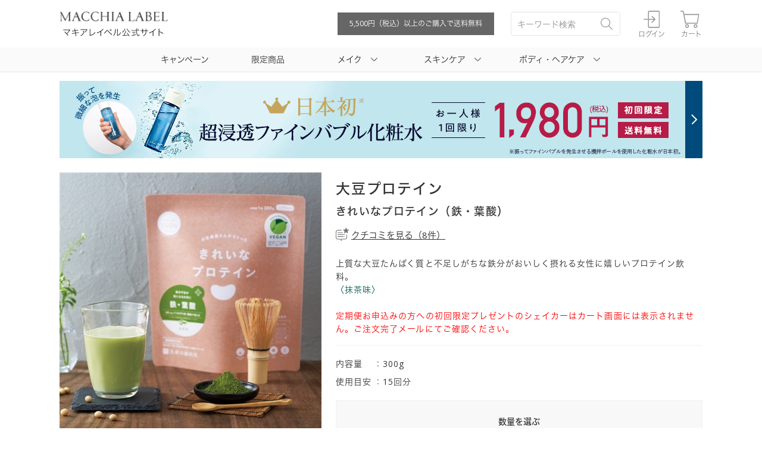

--- FILE ---
content_type: text/html; charset=utf-8
request_url: https://www.macchialabel.com/Form/Product/ProductDetail.aspx?pid=800690
body_size: 34716
content:

<!DOCTYPE html>
<html>
<head id="ctl00_Head1"><meta charset="utf-8" /><title>
	【公式】きれいなプロテイン（鉄・葉酸）｜マキアレイベル｜美容液ファンデーションとスキンケア化粧品
</title><link id="ctl00_lResetCss" rel="stylesheet" type="text/css" media="screen,print" href="/common/css/reset.css" /><link id="ctl00_lCommonCss" rel="stylesheet" type="text/css" media="screen,print" href="/common/css/common.css" /><link id="ctl00_lPrintCss" rel="stylesheet" type="text/css" media="print" /><link id="ctl00_lTooltipCss" rel="stylesheet" type="text/css" media="all" href="/Css/tooltip.css" /><link id="ctl00_shortcutIcon" rel="shortcut icon" href="/common/img/favicon.ico" /><link id="ctl00_favicon" rel="icon" href="/common/img/favicon.ico" />


<script type="text/javascript" charset="Shift_JIS" src="/Js/w2.js?20200902"></script>
<script type="text/javascript" charset="Shift_JIS" src="/Js/w2.textboxevents.js"></script>




<script type="text/javascript" charset="Shift_JIS" src="/Js/jquery-3.7.1.min.js"></script>
<script type="text/javascript" charset="Shift_JIS" src="/Js/jquery-migrate-3.5.2.min.js"></script>


<script type="text/javascript" charset="Shift_JIS" src="/Js/AC_ActiveX.js"></script>
<script type="text/javascript" charset="Shift_JIS" src="/Js/AC_RunActiveContent.js"></script>

    

<script type="text/javascript" charset="UTF-8" src="/Js/ClientValidateScript.aspx"></script>



<script type="text/javascript" charset="UTF-8" src="/common/js/function.js?20200902"></script>
<script type="text/javascript" charset="UTF-8" src="/common/js/ecommerce.eItemDataCreate.js"></script>

<script type="text/javascript" src="/Js/AutoKana/jquery.autoKana.js"></script>
<script type="text/javascript">
	
	function execAutoKanaWithKanaType(firstName, firstNameKana, lastName, lastNameKana) {
		execAutoKana(
			firstName,
			firstNameKana,
			lastName,
			lastNameKana,
			'FULLWIDTH_KATAKANA');
	}
</script>

<link id="lsearchResultLayerCss" rel="stylesheet" href="/Css/searchResultLayer.css" type="text/css" media="screen" />



<script type="text/javascript" src="//typesquare.com/3/tsst/script/ja/typesquare.js?~v0rK4xxBM0%3D" charset="utf-8"></script>
<link href="https://fonts.googleapis.com/css2?family=Open+Sans:wght@300;400&display=swap" rel="stylesheet">
    
<script type="text/javascript">
<!--
	// ページロード処理
	function pageLoad(sender, args) {
		// ページロード共通処理
		pageLoad_common();

		// function.js実行
		if (typeof initializeFunctionJs == "function") initializeFunctionJs();

		// グローバル切り替え実行
		if (typeof switchGlobalFunction == 'function') switchGlobalFunction();

		// PayPal
		if (typeof InitializePaypal == "function") InitializePaypal(sender, args);

		// body側のpageLoad実行
		if (typeof bodyPageLoad == "function") bodyPageLoad();
		
		// CartListでのGA4イベント（begin_checkout）
		if (typeof ga4EventBeginCheckout == "function") ga4EventBeginCheckout();

		// CartListでのGA4イベント（remove_from_cart）
		if (typeof ga4EventRemoveFromCart == "function") ga4EventRemoveFromCart();
	}
//-->
</script>
<script src="https://cdn.jsdelivr.net/npm/js-cookie@3.0.1/dist/js.cookie.min.js"></script>
<script>
	var isLandingAccess           = false;

	//$(document).ready(function() {
	//	if ($.cookie("nowUrl") != location.pathname) {
	//		$.cookie("prevUrl", $.cookie("nowUrl"), { expires: 180, path: "/", secure: true });
	//		$.cookie("nowUrl", location.pathname, { expires: 180, path: "/", secure: true });
	//	}
	//});

	$(document).ready(function() {
		if (Cookies.get("nowUrl") != location.pathname) {
			Cookies.set("prevUrl", Cookies.get("nowUrl"), { expires: 180, path: "/", secure: true });
			Cookies.set("nowUrl", location.pathname, { expires: 180, path: "/", secure: true });
		}
	});
</script>



<link href="/Css/form_base.css" rel="stylesheet" type="text/css" media="all" />

<script src="/SmartPhone/js/swiper.min.js"></script>
<link href="/SmartPhone/Css/common/button.css?0520" rel="stylesheet" type="text/css" media="all" />
<link href="/SmartPhone/Css/product/detail.css?0520" rel="stylesheet" type="text/css" media="all" />
<link href="/SmartPhone/Css/product/detail_img.css?0520" rel="stylesheet" type="text/css" media="all" />
<link href="/SmartPhone/Css/product/detail_review.css?0520" rel="stylesheet" type="text/css" media="all" />


<link rel="canonical" href="https://www.macchialabel.com/Form/Product/ProductDetail.aspx?shop=0&pid=800690" />


<script type="text/javascript" src="//typesquare.com/3/tsst/script/ja/typesquare.js?~v0rK4xxBM0%3D&auto_load_font=true" charset="utf-8"></script>


<meta property="og:title" content='大豆プロテイン'/>
<meta property="og:type" content="article"/>
<meta property="og:url" content="https://www.macchialabel.com/Form/Product/ProductDetail.aspx?pid=800690"/>
<meta property="og:image" content="https://www.macchialabel.com/Contents/ProductImages/0/800690%2f800690_M.jpg"/>
<meta property="og:site_name" content="マキアレイベル "/>
<meta property="og:description" content="" />







<script type="text/javascript" language="javascript">


	let url = new URL(window.location.href);
	let params = url.searchParams;
	//console.log(params.get('advc'));
	var ytm_lp_promotion_cd    = params.get('advc');
	console.log("testcd:" + ytm_lp_promotion_cd);


// toCart
$(window).scroll(function() {
	var cartsection = $('#detailCartBox').offset().top + 100;
	if($(this).scrollTop() > cartsection){
		$('#tocart').css("opacity", "1");
		$('#tocart').css("display", "block");
	}else{
		$('#tocart').css("opacity", "0");
		$('#tocart').css("display", "none");
	}
});

// to Review
$(window).on('load', function(){
	setJmsToReview();
	$(".itemStar .countdata").text($(".RevComCount").text());
});

function setJmsToReview(){
	var arg  = new Object;
	var revflag ;
	url = location.search.substring(1).split('&');
	for(i=0; url[i]; i++) {
	    var k = url[i].split('=');
	    arg[k[0]] = k[1];
	}
	revflag = arg.rev;

	if (revflag==1) {
		console.log(revflag);
	    var n = window.location.href.slice(window.location.href.indexOf('?') + 4);
	    var p = $("#aProductReview").offset().top;
	    $('html,body').animate({ scrollTop: p }, 'slow');
	}
    return false;
}


function getJmsDatas(jmsLogin){

	jmsMemberName     = "";
	jmsMemberPoint     = 0;
	jmsMemberRankId    = "";
	jmsMemberRankName  = "";
	jmsMemberPointRate = 0;

	

	jmsFlagCycle = "True";
	jmsFlagCycleFirst = "False";

	jmsFlagPriceMember  = "False";
	jmsFlagPriceSale    = "False";
	jmsFlagPriceSpecial = "False";
	jmsFlagPricePriority = "Standard";


	jmsPriceTitle = "通常購入";

	jmsPriceStandard = Number("4,300".replace(/,/g, ''));
	jmsPriceMember   = Number("".replace(/,/g, ''));
	jmsPriceSale     = Number("".replace(/,/g, ''));
	jmsPriceSpecial  = Number("".replace(/,/g, ''));

	jmsPriceBuyBasic = jmsPriceStandard;
	jmsPriceBuyCycle = Number("3010".replace(/,/g, ''));

	jmsReturnPointBasic  = 0;
	jmsReturnPointCycle  = 0;

	jmsDiscountPerBasic = 0;
	jmsDiscountPerCycle = 0;

	jmsCautionCycleFirst = "";


	// 表示価格系：通常
	if(jmsPriceSpecial!=0){
		jmsPriceBuyBasic = jmsPriceSpecial;
		jmsFlagPricePriority = "Special";
		jmsDiscountPerBasic = Math.floor((100-(jmsPriceBuyBasic/jmsPriceStandard) * 100));
		jmsPriceTitle = "特別価格";

	}else if(jmsPriceSale!=0){
		jmsPriceBuyBasic = jmsPriceSale;
		jmsFlagPricePriority = "Sale";
		jmsDiscountPerBasic = Math.floor((100-(jmsPriceBuyBasic/jmsPriceStandard) * 100));
		//jmsPriceTitle = "特別価格"+jmsDiscountPerBasic+"％OFF";
		jmsPriceTitle = "特別価格";

	}else if(jmsPriceMember!=0 && jmsPriceMember != jmsPriceStandard){
		jmsPriceBuyBasic = jmsPriceMember;
		jmsFlagPricePriority = "Member";
		//jmsDiscountPerBasic = 10;
		jmsDiscountPerBasic = Math.floor((100-(jmsPriceBuyBasic/jmsPriceStandard) * 100));
		jmsPriceTitle = "会員価格";

	}

	if (jmsDiscountPerBasic == 0) {
		$("#pricememo").hide();
	}


	// 表示価格系：定期
	if(jmsFlagCycleFirst=="True"){
		jmsCautionCycleFirst = "※定期２回目以降は"+jmsPriceBuyCycle.toLocaleString()+"円にてお届けいたします。";
		jmsPriceBuyCycle = Number("".replace(/,/g, ''));
	}

	jmsDiscountPerCycle = Math.floor((1-(jmsPriceBuyCycle/jmsPriceStandard))*100);

	if (jmsDiscountPerCycle<20) {
		jmsDiscountPerCycle=20;
	}



	// 還元ポイント数
	if(jmsLogin=="True"){
		jmsReturnPointBasic = parseInt(jmsPriceBuyBasic*(jmsMemberPointRate/100));
		jmsReturnPointCycle = parseInt(jmsPriceBuyCycle*(jmsMemberPointRate/100));
	}

	$(".jms_head_point").html(jmsMemberName+"さまの利用可能ポイント：<span>"+jmsMemberPoint.toLocaleString()+"pt</span>");

	//$(".jms_sale_price_name").html(jmsPriceTitle);
	$(".jms_sale_price1").html("<span class=\"pricecount\" data-from=\""+jmsPriceStandard+"\" data-to=\""+jmsPriceBuyBasic+"\">"+jmsPriceStandard.toLocaleString()+"</span>円");
	$(".jms_sale_price2").html("<span class=\"pricecount2\">"+jmsPriceBuyBasic.toLocaleString()+"</span>円");
	$(".return_point_area.basic p.point").html(jmsReturnPointBasic+"ポイント獲得");
	$(".return_point_area.basic p.return").html("( "+jmsMemberPointRate+"％還元 )");

	//$(".jms_cycle_price_name").html("定期購入"+jmsDiscountPerCycle+"%OFF");
	//$(".jms_cycle_price_name").html("定期購入");
	$(".jms_cycle_price1").html("<span class=\"pricecount\" data-from=\""+jmsPriceStandard+"\" data-to=\""+jmsPriceBuyCycle+"\">"+jmsPriceStandard.toLocaleString()+"</span>円");
	$(".jms_cycle_price2").html("<span class=\"pricecount2\">"+jmsPriceBuyCycle.toLocaleString()+"</span>円");

	$(".return_point_area.cycle p.point").html(jmsReturnPointCycle+"ポイント獲得");
	$(".return_point_area.cycle p.return").html("( "+jmsMemberPointRate+"％還元 )");

	$(".pricecaution.cycleFirst").html(jmsCautionCycleFirst);

	if (jmsDiscountPerBasic>0) {
		console.log("log1");
		$("#priceBox dl.sale dd.jms_sale_price1").append("<span class='peroff'>"+jmsDiscountPerBasic+"%OFF："+jmsPriceTitle+"</span>");
		$("#detailCartBox .cartInBtnArea.basic .exeBtn.c01").append("<span class='peroff'>"+jmsDiscountPerBasic+"%<em>OFF</em></span>");
	} else if(jmsLogin=="False" && jmsFlagPricePriority=="Standard") {
		console.log("log2");
		$("#priceBox dl.sale dd.jms_sale_price1").append("<span class='tologin'><a href='../Login.aspx?nurl=%2fForm%2fProduct%2fProductDetail.aspx%3Fpid%3D800690'>ログインで会員価格に</a></span>");
	}

	if (jmsDiscountPerCycle>0) {
		console.log("log3");
		$("#priceBox dl.cycle dd.jms_cycle_price1").append("<span class='peroff'>"+jmsDiscountPerCycle+"%OFF：定期価格</span>");
		$("#detailCartBox").children(".cartInBtnArea.cycle").children(".exeBtn").append("<span class='peroff'>"+jmsDiscountPerCycle+"%<em>OFF</em></span>");
	}
}
</script>

<script type="text/javascript" src="../../Js/Product/jmsReview.js?20210121" charset="utf-8"></script>
<script type="text/javascript" src="../../Js/Product/jmsPriceCounter.js?20210121" charset="utf-8"></script>
<script type="text/javascript" language="javascript">
$(document).ready( function(){
	getJmsDatas("False");
    setTimeout(function(){jmsPriceCounter();},1250);
	showJmsReview();
});
</script>





		<!-- LINE Tag Base Code -->
<!-- Do Not Modify -->
<script>
(function(g,d,o){
  g._ltq=g._ltq||[];g._lt=g._lt||function(){g._ltq.push(arguments)};
  var h=location.protocol==='https:'?'https://d.line-scdn.net':'http://d.line-cdn.net';
  var s=d.createElement('script');s.async=1;
  s.src=o||h+'/n/line_tag/public/release/v1/lt.js';
  var t=d.getElementsByTagName('script')[0];t.parentNode.insertBefore(s,t);
    })(window, document);
_lt('init', {
  customerType: 'lap',
  tagId: '33b96639-e0a5-431a-bc6a-c475eb6d29d1'
});
_lt('send', 'pv', ['33b96639-e0a5-431a-bc6a-c475eb6d29d1']);
</script>
<noscript>
  <img height="1" width="1" style="display:none"
       src="https://tr.line.me/tag.gif?c_t=lap&t_id=33b96639-e0a5-431a-bc6a-c475eb6d29d1&e=pv&noscript=1" />
</noscript>
<!-- End LINE Tag Base Code -->
	
		<!-- Twitter conversion tracking base code -->
<script>
!function(e,t,n,s,u,a){e.twq||(s=e.twq=function(){s.exe?s.exe.apply(s,arguments):s.queue.push(arguments);
},s.version='1.1',s.queue=[],u=t.createElement(n),u.async=!0,u.src='https://static.ads-twitter.com/uwt.js',
a=t.getElementsByTagName(n)[0],a.parentNode.insertBefore(u,a))}(window,document,'script');
twq('config','ojvmd');
</script>
<!-- End Twitter conversion tracking base code -->
	
		<script>
(function() {
var self_url = location.href;
if (self_url.indexOf('OrderComplete.aspx') == -1) {
// 購入完了ページ以外で発火

// SmartNews Ads Pixel Code
!function(){if(window.SmartnewsAds=window.SmartnewsAds||{},!window.SmartnewsAds.p){var e=window.SmartnewsAds.p=function(){e.callMethod?e.callMethod.apply(e,arguments):e.queue.push(arguments)};e.push=e,e.version="1.0.1",e.queue=[];var n=document.createElement("script");n.async=!0,n.src="https://cdn.smartnews-ads.com/i/pixel.js";var s=document.getElementsByTagName("script")[0];s.parentNode.insertBefore(n,s)}}();
SmartnewsAds.p("6adefe041668338afdb52650", "PageView");
SmartnewsAds.p("6adefe041668338afdb52650", "ViewContent");
console.log("Script triggered");
}})();
</script>
	
		<script>
(function() {
var self_url = location.href;
if (self_url.indexOf('OrderComplete.aspx') == -1) {
// 購入完了ページ以外で発火

// SmartNews Ads Pixel Code
!function(){if(window.SmartnewsAds=window.SmartnewsAds||{},!window.SmartnewsAds.p){var e=window.SmartnewsAds.p=function(){e.callMethod?e.callMethod.apply(e,arguments):e.queue.push(arguments)};e.push=e,e.version="1.0.1",e.queue=[];var n=document.createElement("script");n.async=!0,n.src="https://cdn.smartnews-ads.com/i/pixel.js";var s=document.getElementsByTagName("script")[0];s.parentNode.insertBefore(n,s)}}();
SmartnewsAds.p("6adefe041668338afdb52650", "PageView");
console.log("Script triggered");
}})();
</script>
	
		<script async src="https://s.yimg.jp/images/listing/tool/cv/ytag.js"></script>
<script>
window.yjDataLayer = window.yjDataLayer || [];
function ytag() { yjDataLayer.push(arguments); }
ytag({"type":"ycl_cookie"});
</script>
	
		<!-- SmartNews Ads Pixel Code -->
<script type="text/javascript">
!function(){if(window.SmartnewsAds=window.SmartnewsAds||{},!window.SmartnewsAds.p){var e=window.SmartnewsAds.p=function(){e.callMethod?e.callMethod.apply(e,arguments):e.queue.push(arguments)};e.push=e,e.version="1.0.1",e.queue=[];var n=document.createElement("script");n.async=!0,n.src="https://cdn.smartnews-ads.com/i/pixel.js";var s=document.getElementsByTagName("script")[0];s.parentNode.insertBefore(n,s)}}();
SmartnewsAds.p("7c670e22c2b05521ee314380", "PageView");
</script>
<noscript>
<img height="1" width="1" style="display:none;" alt="" src="https://i.smartnews-ads.com/p?id=7c670e22c2b05521ee314380&e=PageView" />
</noscript>
	
		<script>
  !function (w, d, t) {
  w.TiktokAnalyticsObject=t;var ttq=w[t]=w[t]||[];ttq.methods=["page","track","identify","instances","debug","on","off","once","ready","alias","group","enableCookie","disableCookie"],ttq.setAndDefer=function(t,e){t[e]=function(){t.push([e].concat(Array.prototype.slice.call(arguments,0)))}};for(var i=0;i<ttq.methods.length;i++)ttq.setAndDefer(ttq,ttq.methods[i]);ttq.instance=function(t){for(var e=ttq._i[t]||[],n=0;n<ttq.methods.length;n++
  )ttq.setAndDefer(e,ttq.methods[n]);return e},ttq.load=function(e,n){var i="https://analytics.tiktok.com/i18n/pixel/events.js";ttq._i=ttq._i||{},ttq._i[e]=[],ttq._i[e]._u=i,ttq._t=ttq._t||{},ttq._t[e]=+new Date,ttq._o=ttq._o||{},ttq._o[e]=n||{};n=document.createElement("script");n.type="text/javascript",n.async=!0,n.src=i+"?sdkid="+e+"&lib="+t;e=document.getElementsByTagName("script")[0];e.parentNode.insertBefore(n,e)};

  ttq.load('CP6Q3IBC77U0NLF0H7MG');
  ttq.page();
  }(window, document, 'ttq');
</script>
	
		<!-- Google tag (gtag.js) -->
<script async src="https://www.googletagmanager.com/gtag/js?id=AW-16579653953"></script>
<script>
  window.dataLayer = window.dataLayer || [];
  function gtag(){dataLayer.push(arguments);}
  gtag('js', new Date());

  gtag('config', 'AW-16579653953');
</script>
	
		<script>
  !(function (w, d, t) {
    w.TiktokAnalyticsObject = t;
    var ttq = (w[t] = w[t] || []);
    (ttq.methods = [
      "page",
      "track",
      "identify",
      "instances",
      "debug",
      "on",
      "off",
      "once",
      "ready",
      "alias",
      "group",
      "enableCookie",
      "disableCookie",
    ]),
      (ttq.setAndDefer = function (t, e) {
        t[e] = function () {
          t.push([e].concat(Array.prototype.slice.call(arguments, 0)));
        };
      });
    for (var i = 0; i < ttq.methods.length; i++)
      ttq.setAndDefer(ttq, ttq.methods[i]);
    (ttq.instance = function (t) {
      for (var e = ttq._i[t] || [], n = 0; n < ttq.methods.length; n++)
        ttq.setAndDefer(e, ttq.methods[n]);
      return e;
    }),
      (ttq.load = function (e, n) {
        var i = "https://analytics.tiktok.com/i18n/pixel/events.js";
        (ttq._i = ttq._i || {}),
          (ttq._i[e] = []),
          (ttq._i[e]._u = i),
          (ttq._t = ttq._t || {}),
          (ttq._t[e] = +new Date()),
          (ttq._o = ttq._o || {}),
          (ttq._o[e] = n || {});
        n = document.createElement("script");
        (n.type = "text/javascript"),
          (n.async = !0),
          (n.src = i + "?sdkid=" + e + "&lib=" + t);
        e = document.getElementsByTagName("script")[0];
        e.parentNode.insertBefore(n, e);
      });

    ttq.load("CP6Q3IBC77U0NLF0H7MG");
    ttq.page();
  })(window, document, "ttq");
</script>

	
		<!-- SmartNews Ads Pixel Code -->
<script type="text/javascript">
!function(){if(window.SmartnewsAds=window.SmartnewsAds||{},!window.SmartnewsAds.p){var e=window.SmartnewsAds.p=function(){e.callMethod?e.callMethod.apply(e,arguments):e.queue.push(arguments)};e.push=e,e.version="1.0.1",e.queue=[];var n=document.createElement("script");n.async=!0,n.src="https://cdn.smartnews-ads.com/i/pixel.js";var s=document.getElementsByTagName("script")[0];s.parentNode.insertBefore(n,s)}}();
SmartnewsAds.p("cbb8a4dc4fc513c5ef694a5d", "PageView");
</script>
<noscript>
<img height="1" width="1" style="display:none;" alt="" src="https://i.smartnews-ads.com/p?id=cbb8a4dc4fc513c5ef694a5d&e=PageView" />
</noscript>
	
		<!-- LINE Tag Base Code 20250116-->
<!-- Do Not Modify -->
<script>
(function(g,d,o){
g._ltq=g._ltq||[];g._lt=g._lt||function(){g._ltq.push(arguments)};
var h=location.protocol==='https:'?'https://d.line-scdn.net':'http://d.line-cdn.net';
var s=d.createElement('script');s.async=1;
s.src=o||h+'/n/line_tag/public/release/v1/lt.js';
var t=d.getElementsByTagName('script')[0];t.parentNode.insertBefore(s,t);
    })(window, document);
_lt('init', {
customerType: 'lap',
tagId: '19222078-58da-4488-bfc6-3b1d264bd5f0'
});
_lt('send', 'pv', ['19222078-58da-4488-bfc6-3b1d264bd5f0']);
</script>
<noscript>
<img height="1" width="1" style="display:none"
    src="https://tr.line.me/tag.gif?c_t=lap&t_id=19222078-58da-4488-bfc6-3b1d264bd5f0&e=pv&noscript=1" />
</noscript>
<!-- End LINE Tag Base Code -->
	
		<!-- LINE Tag Base Code -->
<!-- Do Not Modify -->
<script>
(function(g,d,o){
  g._ltq=g._ltq||[];g._lt=g._lt||function(){g._ltq.push(arguments)};
  var h=location.protocol==='https:'?'https://d.line-scdn.net':'http://d.line-cdn.net';
  var s=d.createElement('script');s.async=1;
  s.src=o||h+'/n/line_tag/public/release/v1/lt.js';
  var t=d.getElementsByTagName('script')[0];t.parentNode.insertBefore(s,t);
    })(window, document);
_lt('init', {
  customerType: 'lap',
  tagId: '45fd9ab6-e9df-492b-ae4d-bd1afda2dcf2'
});
_lt('send', 'pv', ['45fd9ab6-e9df-492b-ae4d-bd1afda2dcf2']);
</script>
<noscript>
  <img height="1" width="1" style="display:none"
       src="https://tr.line.me/tag.gif?c_t=lap&t_id=45fd9ab6-e9df-492b-ae4d-bd1afda2dcf2&e=pv&noscript=1" />
</noscript>
	
		<!-- LINE Tag Base Code -->
<!-- Do Not Modify -->
<script>
(function(g,d,o){
  g._ltq=g._ltq||[];g._lt=g._lt||function(){g._ltq.push(arguments)};
  var h=location.protocol==='https:'?'https://d.line-scdn.net':'http://d.line-cdn.net';
  var s=d.createElement('script');s.async=1;
  s.src=o||h+'/n/line_tag/public/release/v1/lt.js';
  var t=d.getElementsByTagName('script')[0];t.parentNode.insertBefore(s,t);
    })(window, document);
_lt('init', {
  customerType: 'lap',
  tagId: '4235288e-0fe1-424c-a848-149ad833c1b8'
});
_lt('send', 'pv', ['4235288e-0fe1-424c-a848-149ad833c1b8']);
</script>
<noscript>
  <img height="1" width="1" style="display:none"
       src="https://tr.line.me/tag.gif?c_t=lap&t_id=4235288e-0fe1-424c-a848-149ad833c1b8&e=pv&noscript=1" />
</noscript>
<!-- End LINE Tag Base Code -->
	
		<script>
(function() {
var self_url = location.href;
if (self_url.indexOf('OrderComplete.aspx') == -1) {
// 購入完了ページ以外で発火

// TikTok Pixel Code Start
!function (w, d, t) {
  w.TiktokAnalyticsObject=t;var ttq=w[t]=w[t]||[];ttq.methods=["page","track","identify","instances","debug","on","off","once","ready","alias","group","enableCookie","disableCookie","holdConsent","revokeConsent","grantConsent"],ttq.setAndDefer=function(t,e){t[e]=function(){t.push([e].concat(Array.prototype.slice.call(arguments,0)))}};for(var i=0;i<ttq.methods.length;i++)ttq.setAndDefer(ttq,ttq.methods[i]);ttq.instance=function(t){for(
var e=ttq._i[t]||[],n=0;n<ttq.methods.length;n++)ttq.setAndDefer(e,ttq.methods[n]);return e},ttq.load=function(e,n){var r="https://analytics.tiktok.com/i18n/pixel/events.js",o=n&&n.partner;ttq._i=ttq._i||{},ttq._i[e]=[],ttq._i[e]._u=r,ttq._t=ttq._t||{},ttq._t[e]=+new Date,ttq._o=ttq._o||{},ttq._o[e]=n||{};n=document.createElement("script")
;n.type="text/javascript",n.async=!0,n.src=r+"?sdkid="+e+"&lib="+t;e=document.getElementsByTagName("script")[0];e.parentNode.insertBefore(n,e)};


  ttq.load('CU8BERRC77U19VRV782G');
  ttq.page();
}(window, document, 'ttq');
// TikTok Pixel Code End

}})();
</script>
	
		<script>
!function (w, d, t) {
  w.TiktokAnalyticsObject=t;var ttq=w[t]=w[t]||[];ttq.methods=["page","track","identify","instances","debug","on","off","once","ready","alias","group","enableCookie","disableCookie","holdConsent","revokeConsent","grantConsent"],ttq.setAndDefer=function(t,e){t[e]=function(){t.push([e].concat(Array.prototype.slice.call(arguments,0)))}};for(var i=0;i<ttq.methods.length;i++)ttq.setAndDefer(ttq,ttq.methods[i]);ttq.instance=function(t){for(
var e=ttq._i[t]||[],n=0;n<ttq.methods.length;n++)ttq.setAndDefer(e,ttq.methods[n]);return e},ttq.load=function(e,n){var r="https://analytics.tiktok.com/i18n/pixel/events.js",o=n&&n.partner;ttq._i=ttq._i||{},ttq._i[e]=[],ttq._i[e]._u=r,ttq._t=ttq._t||{},ttq._t[e]=+new Date,ttq._o=ttq._o||{},ttq._o[e]=n||{};n=document.createElement("script")
;n.type="text/javascript",n.async=!0,n.src=r+"?sdkid="+e+"&lib="+t;e=document.getElementsByTagName("script")[0];e.parentNode.insertBefore(n,e)};

  ttq.load('D2060N3C77UC68BIVENG');
  ttq.page();
}(window, document, 'ttq');
</script>
	
		<!-- TikTok Pixel Code Start -->
<script>
!function (w, d, t) {
  w.TiktokAnalyticsObject=t;var ttq=w[t]=w[t]||[];ttq.methods=["page","track","identify","instances","debug","on","off","once","ready","alias","group","enableCookie","disableCookie","holdConsent","revokeConsent","grantConsent"],ttq.setAndDefer=function(t,e){t[e]=function(){t.push([e].concat(Array.prototype.slice.call(arguments,0)))}};for(var i=0;i<ttq.methods.length;i++)ttq.setAndDefer(ttq,ttq.methods[i]);ttq.instance=function(t){for(
var e=ttq._i[t]||[],n=0;n<ttq.methods.length;n++)ttq.setAndDefer(e,ttq.methods[n]);return e},ttq.load=function(e,n){var r="https://analytics.tiktok.com/i18n/pixel/events.js",o=n&&n.partner;ttq._i=ttq._i||{},ttq._i[e]=[],ttq._i[e]._u=r,ttq._t=ttq._t||{},ttq._t[e]=+new Date,ttq._o=ttq._o||{},ttq._o[e]=n||{};n=document.createElement("script")
;n.type="text/javascript",n.async=!0,n.src=r+"?sdkid="+e+"&lib="+t;e=document.getElementsByTagName("script")[0];e.parentNode.insertBefore(n,e)};


  ttq.load('D23F64RC77UE01TJPLD0');
  ttq.page();
}(window, document, 'ttq');
</script>
<!-- TikTok Pixel Code End -->
	
		<script>
(function() {
var self_url = location.href;
if (self_url.indexOf('OrderComplete.aspx') == -1) {
// 購入完了ページ以外で発火

// TikTok Pixel Code Start
!function (w, d, t) {
  w.TiktokAnalyticsObject=t;var ttq=w[t]=w[t]||[];ttq.methods=["page","track","identify","instances","debug","on","off","once","ready","alias","group","enableCookie","disableCookie","holdConsent","revokeConsent","grantConsent"],ttq.setAndDefer=function(t,e){t[e]=function(){t.push([e].concat(Array.prototype.slice.call(arguments,0)))}};for(var i=0;i<ttq.methods.length;i++)ttq.setAndDefer(ttq,ttq.methods[i]);ttq.instance=function(t){for(
var e=ttq._i[t]||[],n=0;n<ttq.methods.length;n++)ttq.setAndDefer(e,ttq.methods[n]);return e},ttq.load=function(e,n){var r="https://analytics.tiktok.com/i18n/pixel/events.js",o=n&&n.partner;ttq._i=ttq._i||{},ttq._i[e]=[],ttq._i[e]._u=r,ttq._t=ttq._t||{},ttq._t[e]=+new Date,ttq._o=ttq._o||{},ttq._o[e]=n||{};n=document.createElement("script")
;n.type="text/javascript",n.async=!0,n.src=r+"?sdkid="+e+"&lib="+t;e=document.getElementsByTagName("script")[0];e.parentNode.insertBefore(n,e)};


  ttq.load('D4APLNJC77U50IDU6IEG');
  ttq.page();
}(window, document, 'ttq');
// TikTok Pixel Code End

}})();
</script>
	
		<!-- TikTok Pixel Code Start -->
<script>
!function (w, d, t) {
  w.TiktokAnalyticsObject=t;var ttq=w[t]=w[t]||[];ttq.methods=["page","track","identify","instances","debug","on","off","once","ready","alias","group","enableCookie","disableCookie","holdConsent","revokeConsent","grantConsent"],ttq.setAndDefer=function(t,e){t[e]=function(){t.push([e].concat(Array.prototype.slice.call(arguments,0)))}};for(var i=0;i<ttq.methods.length;i++)ttq.setAndDefer(ttq,ttq.methods[i]);ttq.instance=function(t){for(
var e=ttq._i[t]||[],n=0;n<ttq.methods.length;n++)ttq.setAndDefer(e,ttq.methods[n]);return e},ttq.load=function(e,n){var r="https://analytics.tiktok.com/i18n/pixel/events.js",o=n&&n.partner;ttq._i=ttq._i||{},ttq._i[e]=[],ttq._i[e]._u=r,ttq._t=ttq._t||{},ttq._t[e]=+new Date,ttq._o=ttq._o||{},ttq._o[e]=n||{};n=document.createElement("script")
;n.type="text/javascript",n.async=!0,n.src=r+"?sdkid="+e+"&lib="+t;e=document.getElementsByTagName("script")[0];e.parentNode.insertBefore(n,e)};


  ttq.load('D5G6LN3C77U894MD5TC0');
  ttq.page();
}(window, document, 'ttq');
</script>
<!-- TikTok Pixel Code End -->
	
		<!-- X conversion tracking base code -->
 <script>
 !function(e,t,n,s,u,a){e.twq||(s=e.twq=function(){s.exe?s.exe.apply(s,arguments):s.queue.push(arguments);
 },s.version='1.1',s.queue=[],u=t.createElement(n),u.async=!0,u.src='https://static.ads-twitter.com/uwt.js',
 a=t.getElementsByTagName(n)[0],a.parentNode.insertBefore(u,a))}(window,document,'script');
 twq('config','oa1uk');
 </script>
 <!-- End X conversion tracking base code -->
	
		<!-- Google Tag Manager -->
<script>
var gtmid = '';
var gtaid = '';
if (isLandingAccess) {
  gtmid = 'GTM-P4WJVXT';
  gtaid = 'UA-152859940-5';
} else {
  gtmid = 'GTM-KFJ35RH';
  gtaid = 'UA-152859940-1';
}
(function(w,d,s,l,i){w[l]=w[l]||[];w[l].push({'gtm.start':
new Date().getTime(),event:'gtm.js'});var f=d.getElementsByTagName(s)[0],
j=d.createElement(s),dl=l!='dataLayer'?'&l='+l:'';j.async=true;j.src=
'https://www.googletagmanager.com/gtm.js?id='+i+dl;f.parentNode.insertBefore(j,f);
})(window,document,'script','dataLayer',gtmid);</script>
<!-- End Google Tag Manager -->



<script async src="https://s.yimg.jp/images/listing/tool/cv/ytag.js"></script>
<script>
window.yjDataLayer = window.yjDataLayer || [];
function ytag() { yjDataLayer.push(arguments); }
ytag({"type":"ycl_cookie", "config":{"ycl_use_non_cookie_storage":true}});
</script>

	
		<script type="text/javascript">
	var ckUID;
	ckUID = ('' ? '' : (Cookies.get("ckUID") ? Cookies.get("ckUID") : ''));
	Cookies.set("ckUID", ckUID, { expires: 180, path: '/' });

	var nowUID;

	nowUID = '';

	if (nowUID == '') {
		if (ckUID) {
			dataLayer.push({
				login: false,
				user_id: ckUID
			});
		}
	} else {
		dataLayer.push({
			login: true,
			user_id: ''
		});
	}

</script>
	
		<!-- LINE Tag Base Code -->
<!-- Do Not Modify -->
<script>
(function(g,d,o){
  g._ltq=g._ltq||[];g._lt=g._lt||function(){g._ltq.push(arguments)};
  var h=location.protocol==='https:'?'https://d.line-scdn.net':'http://d.line-cdn.net';
  var s=d.createElement('script');s.async=1;
  s.src=o||h+'/n/line_tag/public/release/v1/lt.js';
  var t=d.getElementsByTagName('script')[0];t.parentNode.insertBefore(s,t);
    })(window, document);
_lt('init', {
  customerType: 'lap',
  tagId: 'e45dbb58-4a13-4999-a8e0-9790d122e60c'
});
_lt('send', 'pv', ['e45dbb58-4a13-4999-a8e0-9790d122e60c']);
</script>
<noscript>
  <img height="1" width="1" style="display:none"
       src="https://tr.line.me/tag.gif?c_t=lap&t_id=e45dbb58-4a13-4999-a8e0-9790d122e60c&e=pv&noscript=1" />
</noscript>
<!-- End LINE Tag Base Code -->
	
		<script type="text/javascript">
	var Uid_flag = '';
	if (Uid_flag != '') {
		//karte用ユーザー情報（ユーザーIDがあればログイン状態とみなす）
		window.dataLayer = window.dataLayer || [];
		dataLayer.push({
			dly_last_name: '',
			dly_first_name: '',
			dly_last_name_kana: '',
			dly_first_name_kana: '',
			dly_email_address: '',
			dly_gender: 'UNKNOWN'
		});
	}
</script>
	
		<!-- TikTok Pixel Code Start -->
<script>
!function (w, d, t) {
  w.TiktokAnalyticsObject=t;var ttq=w[t]=w[t]||[];ttq.methods=["page","track","identify","instances","debug","on","off","once","ready","alias","group","enableCookie","disableCookie","holdConsent","revokeConsent","grantConsent"],ttq.setAndDefer=function(t,e){t[e]=function(){t.push([e].concat(Array.prototype.slice.call(arguments,0)))}};for(var i=0;i<ttq.methods.length;i++)ttq.setAndDefer(ttq,ttq.methods[i]);ttq.instance=function(t){for(
var e=ttq._i[t]||[],n=0;n<ttq.methods.length;n++)ttq.setAndDefer(e,ttq.methods[n]);return e},ttq.load=function(e,n){var r="https://analytics.tiktok.com/i18n/pixel/events.js",o=n&&n.partner;ttq._i=ttq._i||{},ttq._i[e]=[],ttq._i[e]._u=r,ttq._t=ttq._t||{},ttq._t[e]=+new Date,ttq._o=ttq._o||{},ttq._o[e]=n||{};n=document.createElement("script")
;n.type="text/javascript",n.async=!0,n.src=r+"?sdkid="+e+"&lib="+t;e=document.getElementsByTagName("script")[0];e.parentNode.insertBefore(n,e)};


  ttq.load('D3F28JJC77UCTDLGVDBG');
  ttq.page();
}(window, document, 'ttq');
</script>
<!-- TikTok Pixel Code End -->
	
		<!-- LINE Tag Base Code -->
<!-- Do Not Modify -->
<script>
(function(g,d,o){
  g._ltq=g._ltq||[];g._lt=g._lt||function(){g._ltq.push(arguments)};
  var h=location.protocol==='https:'?'https://d.line-scdn.net':'http://d.line-cdn.net';
  var s=d.createElement('script');s.async=1;
  s.src=o||h+'/n/line_tag/public/release/v1/lt.js';
  var t=d.getElementsByTagName('script')[0];t.parentNode.insertBefore(s,t);
    })(window, document);
_lt('init', {
  customerType: 'lap',
  tagId: 'd06e1484-299d-49e7-b357-592f0fbdb5d0'
});
_lt('send', 'pv', ['d06e1484-299d-49e7-b357-592f0fbdb5d0']);
</script>
<noscript>
  <img height="1" width="1" style="display:none"
       src="https://tr.line.me/tag.gif?c_t=lap&t_id=d06e1484-299d-49e7-b357-592f0fbdb5d0&e=pv&noscript=1" />
</noscript>
<!-- End LINE Tag Base Code -->
	
		<!-- LINE Tag Base Code -->
<!-- Do Not Modify -->
<script>
(function(g,d,o){
  g._ltq=g._ltq||[];g._lt=g._lt||function(){g._ltq.push(arguments)};
  var h=location.protocol==='https:'?'https://d.line-scdn.net':'http://d.line-cdn.net';
  var s=d.createElement('script');s.async=1;
  s.src=o||h+'/n/line_tag/public/release/v1/lt.js';
  var t=d.getElementsByTagName('script')[0];t.parentNode.insertBefore(s,t);
    })(window, document);
_lt('init', {
  customerType: 'lap',
  tagId: '9ea065fe-8049-4d52-b4c6-6a29510dd5ca'
});
_lt('send', 'pv', ['9ea065fe-8049-4d52-b4c6-6a29510dd5ca']);
</script>
<noscript>
  <img height="1" width="1" style="display:none"
       src="https://tr.line.me/tag.gif?c_t=lap&t_id=9ea065fe-8049-4d52-b4c6-6a29510dd5ca&e=pv&noscript=1" />
</noscript>
<!-- End LINE Tag Base Code -->
	
		<!-- LINE Tag Base Code -->
<!-- Do Not Modify -->
<script>
(function(g,d,o){
  g._ltq=g._ltq||[];g._lt=g._lt||function(){g._ltq.push(arguments)};
  var h=location.protocol==='https:'?'https://d.line-scdn.net':'http://d.line-cdn.net';
  var s=d.createElement('script');s.async=1;
  s.src=o||h+'/n/line_tag/public/release/v1/lt.js';
  var t=d.getElementsByTagName('script')[0];t.parentNode.insertBefore(s,t);
    })(window, document);
_lt('init', {
  customerType: 'lap',
  tagId: '6b94aa04-0ff1-4a6d-996a-cdf767aa5561'
});
_lt('send', 'pv', ['6b94aa04-0ff1-4a6d-996a-cdf767aa5561']);
</script>
<noscript>
  <img height="1" width="1" style="display:none"
       src="https://tr.line.me/tag.gif?c_t=lap&t_id=6b94aa04-0ff1-4a6d-996a-cdf767aa5561&e=pv&noscript=1" />
</noscript>
<!-- End LINE Tag Base Code -->

	
		<!-- LINE Tag Base Code -->
<!-- Do Not Modify -->
<script>
(function(g,d,o){
  g._ltq=g._ltq||[];g._lt=g._lt||function(){g._ltq.push(arguments)};
  var h=location.protocol==='https:'?'https://d.line-scdn.net':'http://d.line-cdn.net';
  var s=d.createElement('script');s.async=1;
  s.src=o||h+'/n/line_tag/public/release/v1/lt.js';
  var t=d.getElementsByTagName('script')[0];t.parentNode.insertBefore(s,t);
    })(window, document);
_lt('init', {
  customerType: 'lap',
  tagId: '82427bfb-c624-412d-9f67-f3ca580489d5'
});
_lt('send', 'pv', ['82427bfb-c624-412d-9f67-f3ca580489d5']);
</script>
<noscript>
  <img height="1" width="1" style="display:none"
       src="https://tr.line.me/tag.gif?c_t=lap&t_id=82427bfb-c624-412d-9f67-f3ca580489d5&e=pv&noscript=1" />
</noscript>
<!-- End LINE Tag Base Code -->
	
		<!-- LINE Tag Base Code -->
<!-- Do Not Modify -->
<script>
(function(g,d,o){
  g._ltq=g._ltq||[];g._lt=g._lt||function(){g._ltq.push(arguments)};
  var h=location.protocol==='https:'?'https://d.line-scdn.net':'http://d.line-cdn.net';
  var s=d.createElement('script');s.async=1;
  s.src=o||h+'/n/line_tag/public/release/v1/lt.js';
  var t=d.getElementsByTagName('script')[0];t.parentNode.insertBefore(s,t);
    })(window, document);
_lt('init', {
  customerType: 'lap',
  tagId: '6b8aefc2-25b7-4fae-a012-c898ed38691c'
});
_lt('send', 'pv', ['6b8aefc2-25b7-4fae-a012-c898ed38691c']);
</script>
<noscript>
  <img height="1" width="1" style="display:none"
       src="https://tr.line.me/tag.gif?c_t=lap&t_id=6b8aefc2-25b7-4fae-a012-c898ed38691c&e=pv&noscript=1" />
</noscript>
<!-- End LINE Tag Base Code -->
	
		<!-- LINE Tag Base Code 67-->
<!-- Do Not Modify -->
<script>
(function(g,d,o){
  g._ltq=g._ltq||[];g._lt=g._lt||function(){g._ltq.push(arguments)};
  var h=location.protocol==='https:'?'https://d.line-scdn.net':'http://d.line-cdn.net';
  var s=d.createElement('script');s.async=1;
  s.src=o||h+'/n/line_tag/public/release/v1/lt.js';
  var t=d.getElementsByTagName('script')[0];t.parentNode.insertBefore(s,t);
    })(window, document);
_lt('init', {
  customerType: 'lap',
  tagId: 'e733de77-affa-44f4-8262-a3256baa09bf'
});
_lt('send', 'pv', ['e733de77-affa-44f4-8262-a3256baa09bf']);
</script>
<noscript>
  <img height="1" width="1" style="display:none"
       src="https://tr.line.me/tag.gif?c_t=lap&t_id=e733de77-affa-44f4-8262-a3256baa09bf&e=pv&noscript=1" />
</noscript>
<!-- End LINE Tag Base Code -->
	
		<!-- LINE Tag Base Code 69-->
<!-- Do Not Modify -->
<script>
(function(g,d,o){
  g._ltq=g._ltq||[];g._lt=g._lt||function(){g._ltq.push(arguments)};
  var h=location.protocol==='https:'?'https://d.line-scdn.net':'http://d.line-cdn.net';
  var s=d.createElement('script');s.async=1;
  s.src=o||h+'/n/line_tag/public/release/v1/lt.js';
  var t=d.getElementsByTagName('script')[0];t.parentNode.insertBefore(s,t);
    })(window, document);
_lt('init', {
  customerType: 'lap',
  tagId: 'd15a50b3-d901-4f71-99df-c3e24d66926a'
});
_lt('send', 'pv', ['d15a50b3-d901-4f71-99df-c3e24d66926a']);
</script>
<noscript>
  <img height="1" width="1" style="display:none"
       src="https://tr.line.me/tag.gif?c_t=lap&t_id=d15a50b3-d901-4f71-99df-c3e24d66926a&e=pv&noscript=1" />
</noscript>
<!-- End LINE Tag Base Code -->
	
		<!-- LINE Tag Base Code -->
<!-- Do Not Modify -->
<script>
(function(g,d,o){
  g._ltq=g._ltq||[];g._lt=g._lt||function(){g._ltq.push(arguments)};
  var h=location.protocol==='https:'?'https://d.line-scdn.net':'http://d.line-cdn.net';
  var s=d.createElement('script');s.async=1;
  s.src=o||h+'/n/line_tag/public/release/v1/lt.js';
  var t=d.getElementsByTagName('script')[0];t.parentNode.insertBefore(s,t);
    })(window, document);
_lt('init', {
  customerType: 'lap',
  tagId: 'c844a038-ab74-4de1-924e-6af7a0620b01'
});
_lt('send', 'pv', ['c844a038-ab74-4de1-924e-6af7a0620b01']);
</script>
<noscript>
  <img height="1" width="1" style="display:none"
       src="https://tr.line.me/tag.gif?c_t=lap&t_id=c844a038-ab74-4de1-924e-6af7a0620b01&e=pv&noscript=1" />
</noscript>
<!-- End LINE Tag Base Code -->
	
		
<!-- LINE Tag Base Code -->
<!-- Do Not Modify -->
<script>
(function(g,d,o){
  g._ltq=g._ltq||[];g._lt=g._lt||function(){g._ltq.push(arguments)};
  var h=location.protocol==='https:'?'https://d.line-scdn.net':'http://d.line-cdn.net';
  var s=d.createElement('script');s.async=1;
  s.src=o||h+'/n/line_tag/public/release/v1/lt.js';
  var t=d.getElementsByTagName('script')[0];t.parentNode.insertBefore(s,t);
    })(window, document);
_lt('init', {
  customerType: 'lap', 
  sharedCookieDomain: 'sb-lifestyle2.myown-page.com',
  tagId: '8ad28d0d-e2d6-4db5-b7f5-f47cc4527cbb'
});
_lt('send', 'pv', ['8ad28d0d-e2d6-4db5-b7f5-f47cc4527cbb']);
</script>
<noscript>
  <img height="1" width="1" style="display:none"
       src="https://tr.line.me/tag.gif?c_t=lap&t_id=8ad28d0d-e2d6-4db5-b7f5-f47cc4527cbb&e=pv&noscript=1" />
</noscript>
<!-- End LINE Tag Base Code -->

	
		<!-- LINE Tag Base Code -->
<!-- Do Not Modify -->
<script>
(function(g,d,o){
  g._ltq=g._ltq||[];g._lt=g._lt||function(){g._ltq.push(arguments)};
  var h=location.protocol==='https:'?'https://d.line-scdn.net':'http://d.line-cdn.net';
  var s=d.createElement('script');s.async=1;
  s.src=o||h+'/n/line_tag/public/release/v1/lt.js';
  var t=d.getElementsByTagName('script')[0];t.parentNode.insertBefore(s,t);
    })(window, document);
_lt('init', {
  customerType: 'lap',
  tagId: '838c814a-530b-4ec7-9164-a7c895a0d8b3'
});
_lt('send', 'pv', ['838c814a-530b-4ec7-9164-a7c895a0d8b3']);
</script>
<noscript>
  <img height="1" width="1" style="display:none"
       src="https://tr.line.me/tag.gif?c_t=lap&t_id=838c814a-530b-4ec7-9164-a7c895a0d8b3&e=pv&noscript=1" />
</noscript>
<!-- End LINE Tag Base Code -->
	
		<!-- LINE Tag Base Code -->
<!-- Do Not Modify -->
<script>
(function(g,d,o){
  g._ltq=g._ltq||[];g._lt=g._lt||function(){g._ltq.push(arguments)};
  var h=location.protocol==='https:'?'https://d.line-scdn.net':'http://d.line-cdn.net';
  var s=d.createElement('script');s.async=1;
  s.src=o||h+'/n/line_tag/public/release/v1/lt.js';
  var t=d.getElementsByTagName('script')[0];t.parentNode.insertBefore(s,t);
    })(window, document);
_lt('init', {
  customerType: 'lap',
  tagId: 'a2c73cc1-ece0-472f-8bb4-9afc7ea27ffc'
});
_lt('send', 'pv', ['a2c73cc1-ece0-472f-8bb4-9afc7ea27ffc']);
</script>
<noscript>
  <img height="1" width="1" style="display:none"
       src="https://tr.line.me/tag.gif?c_t=lap&t_id=a2c73cc1-ece0-472f-8bb4-9afc7ea27ffc&e=pv&noscript=1" />
</noscript>
<!-- End LINE Tag Base Code -->
	
		<!-- LINE Tag Base Code -->
<!-- Do Not Modify -->
<script>
(function(g,d,o){
  g._ltq=g._ltq||[];g._lt=g._lt||function(){g._ltq.push(arguments)};
  var h=location.protocol==='https:'?'https://d.line-scdn.net':'http://d.line-cdn.net';
  var s=d.createElement('script');s.async=1;
  s.src=o||h+'/n/line_tag/public/release/v1/lt.js';
  var t=d.getElementsByTagName('script')[0];t.parentNode.insertBefore(s,t);
    })(window, document);
_lt('init', {
  customerType: 'lap',
  tagId: 'fb922f30-645b-4026-8445-02c0a133af11'
});
_lt('send', 'pv', ['fb922f30-645b-4026-8445-02c0a133af11']);
</script>
<noscript>
  <img height="1" width="1" style="display:none"
       src="https://tr.line.me/tag.gif?c_t=lap&t_id=fb922f30-645b-4026-8445-02c0a133af11&e=pv&noscript=1" />
</noscript>
<!-- End LINE Tag Base Code -->
	
		<!-- LINE Tag Base Code 83 -->
<!-- Do Not Modify -->
<script>
(function(g,d,o){
  g._ltq=g._ltq||[];g._lt=g._lt||function(){g._ltq.push(arguments)};
  var h=location.protocol==='https:'?'https://d.line-scdn.net':'http://d.line-cdn.net';
  var s=d.createElement('script');s.async=1;
  s.src=o||h+'/n/line_tag/public/release/v1/lt.js';
  var t=d.getElementsByTagName('script')[0];t.parentNode.insertBefore(s,t);
    })(window, document);
_lt('init', {
  customerType: 'lap',
  tagId: '67c4731b-2cc2-4beb-9c73-c745254a6032'
});
_lt('send', 'pv', ['67c4731b-2cc2-4beb-9c73-c745254a6032']);
</script>
<noscript>
  <img height="1" width="1" style="display:none"
       src="https://tr.line.me/tag.gif?c_t=lap&t_id=67c4731b-2cc2-4beb-9c73-c745254a6032&e=pv&noscript=1" />
</noscript>
<!-- End LINE Tag Base Code -->
	


<script type="text/javascript">
<!--
	var site_path_root = '/';
//-->
</script>

<meta name="description" content="マキアレイベル公式ショップ。美容液ファンデーションの薬用クリアエステヴェール、バブル化粧水の薬用マイクロバブルローションが人気です。スキンケア発想のファンデーションや化粧下地、美容液や化粧水・クリームなどのスキンケア化粧品で美肌と美白を提案します。" />

<!--karte_blocks_tag-->



<script src="https://cdn-blocks.karte.io/47bf3f8790cb9e1071beaec795c97d40/builder.js"></script>

</head>

<body onload="">


		<!-- LINE Tag Base Code -->
<!-- Do Not Modify -->
<script>
(function(g,d,o){
  g._ltq=g._ltq||[];g._lt=g._lt||function(){g._ltq.push(arguments)};
  var h=location.protocol==='https:'?'https://d.line-scdn.net':'http://d.line-cdn.net';
  var s=d.createElement('script');s.async=1;
  s.src=o||h+'/n/line_tag/public/release/v1/lt.js';
  var t=d.getElementsByTagName('script')[0];t.parentNode.insertBefore(s,t);
    })(window, document);
_lt('init', {
  customerType: 'lap',
  tagId: '1716e1ed-e5b2-4af2-a480-2144d0dfeb50'
});
_lt('send', 'pv', ['1716e1ed-e5b2-4af2-a480-2144d0dfeb50']);
</script>
<noscript>
  <img height="1" width="1" style="display:none"
       src="https://tr.line.me/tag.gif?c_t=lap&t_id=1716e1ed-e5b2-4af2-a480-2144d0dfeb50&e=pv&noscript=1" />
</noscript>
<!-- End LINE Tag Base Code -->
	
		<script type="text/javascript">
(function(s,m,n,l,o,g,i,c,a,d){c=(s[o]||(s[o]={}))[g]||(s[o][g]={});if(c[i])return;c[i]=function(){(c[i+"_queue"]||(c[i+"_queue"]=[])).push(arguments)};a=m.createElement(n);a.charset="utf-8";a.async=true;a.src=l;d=m.getElementsByTagName(n)[0];d.parentNode.insertBefore(a,d)})(window,document,"script","https://cd.ladsp.com/script/pixel2.js","Smn","Logicad","pixel");Smn.Logicad.pixel({
"f":"1",
"smnAdvertiserId":"00021829"});
(function(s,m,n,l,o,g,i,c,a,d){c=(s[o]||(s[o]={}))[g]||(s[o][g]={});if(c[i])return;c[i]=function(){(c[i+"_queue"]||(c[i+"_queue"]=[])).push(arguments)};a=m.createElement(n);a.charset="utf-8";a.async=true;a.src=l;d=m.getElementsByTagName(n)[0];d.parentNode.insertBefore(a,d)})(window,document,"script","https://cd.ladsp.com/script/pixel2_p_delay.js","Smn","Logicad","pixel_p_delay");
Smn.Logicad.pixel_p_delay({
"smnDelaySecondsArray":[10,30,60,90],
"f":"1",
"smnAdvertiserId":"00021829"});
</script>
	
		<script type="text/javascript">
(function(s,m,n,l,o,g,i,c,a,d){c=(s[o]||(s[o]={}))[g]||(s[o][g]={});if(c[i])return;c[i]=function(){(c[i+"_queue"]||(c[i+"_queue"]=[])).push(arguments)};a=m.createElement(n);a.charset="utf-8";a.async=true;a.src=l;d=m.getElementsByTagName(n)[0];d.parentNode.insertBefore(a,d)})(window,document,"script","https://cd.ladsp.com/script/pixel2.js","Smn","Logicad","pixel");
Smn.Logicad.pixel({
"f":"1",
"smnAdvertiserId":"00021829"
});
</script>
	
		<!-- VALIS-CPX -->
<script type="text/javascript">
(function(s,m,n,t,a,g,h,d,l,r){d=(s[a]||(s[a]={}))[g]||(s[a][g]={});if(d[h])return;d[h]=function(){(d[h+"_queue"]||(d[h+"_queue"]=[])).push(arguments)};l=m.createElement(n);l.charset="utf-8";l.async=true;l.src=t;r=m.getElementsByTagName(n)[0];r.parentNode.insertBefore(l,r)})(window,document,"script","https://cd.valis-cpx.jp/script/pb_pixel2.js","Smn","AdTag","pixel");
Smn.AdTag.pixel({
"f":"1",
"smnAdvertiserId":"00019679"
});
</script>
	
		<!-- VALIS-CPX -->
<script type="text/javascript">
(function(s,m,n,t,a,g,h,d,l,r){d=(s[a]||(s[a]={}))[g]||(s[a][g]={});if(d[h])return;d[h]=function(){(d[h+"_queue"]||(d[h+"_queue"]=[])).push(arguments)};l=m.createElement(n);l.charset="utf-8";l.async=true;l.src=t;r=m.getElementsByTagName(n)[0];r.parentNode.insertBefore(l,r)})(window,document,"script","https://cd.valis-cpx.jp/script/pb_pixel2.js","Smn","AdTag","pixel");
Smn.AdTag.pixel({
"f":"1",
"smnAdvertiserId":"00019679"
});
(function(s,m,n,t,a,g,h,d,l,r){d=(s[a]||(s[a]={}))[g]||(s[a][g]={});if(d[h])return;d[h]=function(){(d[h+"_queue"]||(d[h+"_queue"]=[])).push(arguments)};l=m.createElement(n);l.charset="utf-8";l.async=true;l.src=t;r=m.getElementsByTagName(n)[0];r.parentNode.insertBefore(l,r)})(window,document,"script","https://cd.valis-cpx.jp/script/pb_pixel2_p_delay.js","Smn","AdTag","pixel_p_delay");
Smn.AdTag.pixel_p_delay({
"smnDelaySecondsArray":[10,30,60,90],
"f":"1",
"smnAdvertiserId":"00019679"
});
</script>
	
		<!-- LINE Tag Base Code -->
<!-- Do Not Modify -->
<script>
(function(g,d,o){
  g._ltq=g._ltq||[];g._lt=g._lt||function(){g._ltq.push(arguments)};
  var h=location.protocol==='https:'?'https://d.line-scdn.net':'http://d.line-cdn.net';
  var s=d.createElement('script');s.async=1;
  s.src=o||h+'/n/line_tag/public/release/v1/lt.js';
  var t=d.getElementsByTagName('script')[0];t.parentNode.insertBefore(s,t);
    })(window, document);
_lt('init', {
  customerType: 'lap',
  tagId: '738aef8b-1686-4fe7-ab2d-75f18ccc09ef'
});
_lt('send', 'pv', ['738aef8b-1686-4fe7-ab2d-75f18ccc09ef']);
</script>
<noscript>
  <img height="1" width="1" style="display:none"
       src="https://tr.line.me/tag.gif?c_t=lap&t_id=738aef8b-1686-4fe7-ab2d-75f18ccc09ef&e=pv&noscript=1" />
</noscript>
<!-- End LINE Tag Base Code -->
	
		<!-- LINE Tag Base Code -->
<!-- Do Not Modify -->
<script>
(function(g,d,o){
  g._ltq=g._ltq||[];g._lt=g._lt||function(){g._ltq.push(arguments)};
  var h=location.protocol==='https:'?'https://d.line-scdn.net':'http://d.line-cdn.net';
  var s=d.createElement('script');s.async=1;
  s.src=o||h+'/n/line_tag/public/release/v1/lt.js';
  var t=d.getElementsByTagName('script')[0];t.parentNode.insertBefore(s,t);
    })(window, document);
_lt('init', {
  customerType: 'lap',
  tagId: 'c613a016-c5c2-47d0-afce-7b607473ad93'
});
_lt('send', 'pv', ['c613a016-c5c2-47d0-afce-7b607473ad93']);
</script>
<noscript>
  <img height="1" width="1" style="display:none"
       src="https://tr.line.me/tag.gif?c_t=lap&t_id=c613a016-c5c2-47d0-afce-7b607473ad93&e=pv&noscript=1" />
</noscript>
<!-- End LINE Tag Base Code -->
	
		<!-- LINE Tag Base Code -->
<!-- Do Not Modify -->
<script>
(function(g,d,o){
  g._ltq=g._ltq||[];g._lt=g._lt||function(){g._ltq.push(arguments)};
  var h=location.protocol==='https:'?'https://d.line-scdn.net':'http://d.line-cdn.net';
  var s=d.createElement('script');s.async=1;
  s.src=o||h+'/n/line_tag/public/release/v1/lt.js';
  var t=d.getElementsByTagName('script')[0];t.parentNode.insertBefore(s,t);
    })(window, document);
_lt('init', {
  customerType: 'lap',
  tagId: '837aee5b-ae37-452d-a95c-73e446478447'
});
_lt('send', 'pv', ['837aee5b-ae37-452d-a95c-73e446478447']);
</script>
<noscript>
  <img height="1" width="1" style="display:none"
       src="https://tr.line.me/tag.gif?c_t=lap&t_id=837aee5b-ae37-452d-a95c-73e446478447&e=pv&noscript=1" />
</noscript>
<!-- End LINE Tag Base Code -->
	


<form name="aspnetForm" method="post" action="/Form/Product/ProductDetail.aspx?pid=800690" id="aspnetForm" onsubmit="return (document.getElementById(&#39;__EVENTVALIDATION&#39;) != null);" onkeypress="return ((event.keyCode != 13) || (window.event.srcElement.type != &#39;text&#39;));">
<div>
<input type="hidden" name="__EVENTTARGET" id="__EVENTTARGET" value="" />
<input type="hidden" name="__EVENTARGUMENT" id="__EVENTARGUMENT" value="" />
<input type="hidden" name="__LASTFOCUS" id="__LASTFOCUS" value="" />
<input type="hidden" name="__VIEWSTATE" id="__VIEWSTATE" value="/wEPaA8FDzhkZTU3M2VhY2ZmOTQ4Y2StVPKrkXVQVgnRdz44DVvsZz5YyEWklryVsUSAMo7HYQ==" />
</div>

<script type="text/javascript">
//<![CDATA[
var theForm = document.forms['aspnetForm'];
if (!theForm) {
    theForm = document.aspnetForm;
}
function __doPostBack(eventTarget, eventArgument) {
    if (!theForm.onsubmit || (theForm.onsubmit() != false)) {
        theForm.__EVENTTARGET.value = eventTarget;
        theForm.__EVENTARGUMENT.value = eventArgument;
        theForm.submit();
    }
}
//]]>
</script>


<script src="/WebResource.axd?d=MsCG8ZmdTtj1cUYnLbHY2cn4MKynsr44qo4cqfuJSGal73Y76BdGJkufSf8SVOjMW9TJpvqpBeUK5VxQm5NYPkJtlhYOPT1qWHq_m6VkYEk1&amp;t=638568928745067788" type="text/javascript"></script>


<script src="/ScriptResource.axd?d=LkYM2FSyt-0ztCSOYwgml2shymvDlVrg99BZcc0Jp0GLIAYMytjykFWT8JeZJCV2ZG_gI6inAIg-Q_k87ZmF5cGFVP6u90KuZGileI-lM2HYPN4sOI7tfo42lOGkIdElkkCa6SGRMgRRDKYwtBIb2cJ2EPvnc2s6ICPQtz24yFA1&amp;t=ffffffffc820c398" type="text/javascript"></script>
<script src="/ScriptResource.axd?d=jIlfWYxq0h4rgseEOJConw85eNCmhCPvC0foX3t_tI8C9VxA-8cVgmtyJIL08M39RPWTJQbEUKCaaqXMjismxUU4DPizkzGYjcv64C9eyd0XtphiOwZkgSCu3q-kQGXmCjH9EwWMucoxSQbyGSnCQUo8YASFmRjDhXXjjb6Ur5IiH-xF58fv1GyQKaqcFvBH0&amp;t=ffffffffc820c398" type="text/javascript"></script>
<div>

<input type="hidden" name="__VIEWSTATEGENERATOR" id="__VIEWSTATEGENERATOR" value="1E4D0DCC" />
<input type="hidden" name="__EVENTVALIDATION" id="__EVENTVALIDATION" value="/wEdAA4XfXVegWFeeFwnShlia4p3J85AwcawoJZUJxx8UwuklnnvFGiU+syp5mGAttmT3Dk4Ez+CItFNL0kflOUliSFLMZceootjjF71Ef/FqfZe4TeCcBu+5KOAt+yINWyeRoZHGiswWakhxeAsyjrV1tKC8xdyq12BZXteLemUO/zutH2XLXCtAcJFItGjbi5bcbJhmv6KjJZHWRPiVM0I1SfqesY6J+J5p5Wjlluh3mbDOgOB27Ktlv/JdoIdRtEche4JgLafmSKpk28nPcyDbN5sAYET5ypxN6XUr6f9oyNr/qMVq7qwOkNvBbPhHxEQNlD8AqyqPrgvceUDYxhVNfCZ" />
</div>

<script type="text/javascript">
<!--
	// クリックジャック攻撃対策
	CheckClickJack('/Form/Blank.aspx');
//-->
</script>


<script type="text/javascript">
//<![CDATA[
Sys.WebForms.PageRequestManager._initialize('ctl00$smScriptManager', 'aspnetForm', ['tctl00$BodyHeaderMain$UpdatePanel1','','tctl00$BodyHeaderMain$upUpdatePanel2','','tctl00$BodyHeaderMain$ctl02$upMiniCart','','tctl00$ContentPlaceHolder1$ctl13$upUpdatePanel',''], [], [], 90, 'ctl00');
//]]>
</script>



<div id="outerWrap">


<div id="ctl00_BodyHeaderMain_UpdatePanel1">


</div>


<div id="ctl00_BodyHeaderMain_upUpdatePanel2">



<header id="header">
    <div id="headMain">

		<h1 class="headLogo">
			<a href="/">
                <img src="/	common/img/logo.svg" alt="マキアレイベル">
                <!--span>
                    <span>あなたの輝きひらく鍵</span>
                    <span>マキアレイベル公式サイト</span>
                </span-->
            </a>
		</h1>

        <div class="headerRight">
            <div class="headCamp">
                <p class="freeShipping">
                5,500円（税込）以上のご購入で送料無料
                </p>
            </div>
            
            <ul class="headUtility">
                <li class="headSearchBox">
                    <label class="headSearch">
                        <input name="ctl00$BodyHeaderMain$tbSearchWord" type="text" id="ctl00_BodyHeaderMain_tbSearchWord" class="headSearchInput " placeholder="キーワード検索" onkeypress="if (event.keyCode==13){__doPostBack(&#39;ctl00$BodyHeaderMain$lbSearch&#39;,&#39;&#39;); return false;}" />
                        <a id="ctl00_BodyHeaderMain_lbSearch" class="disabled" href="javascript:__doPostBack(&#39;ctl00$BodyHeaderMain$lbSearch&#39;,&#39;&#39;)"></a>
                    </label>
                </li>
                
                
                    <li class="login"><a href="https://www.macchialabel.com/Form/Login.aspx?nurl=%2fForm%2fUser%2fMyPage.aspx"><img src="/common/img/icon_login.svg" alt=""><span>ログイン</span></a></li>
                
                <li class="cart">
                    <a href="/Form/Order/CartList.aspx">
                        
                            <img src="/SmartPhone/common/img/icon_cart.svg" alt="">
                        
                        <span>カート</span>
                        
                    </a>
                </li>
            </ul>
        </div>
	</div>
	<!--//#headMain-->
	
	<nav id="headGlnav">
        <ul class="glnavLevel1">
            <li>
                <div class="glnav"><a href="/Form/Product/ProductList.aspx?pgi=monthly_campaign">キャンペーン</a></div>
            </li>
            <li>
                <div class="glnav"><a href="/Form/Product/ProductList.aspx?cat=700">限定商品</a></div>
            </li>
            <!--li>
                <div class="glnav gold"><a href="/Form/Product/ProductDetail.aspx?pid=300193">500万個突破のオールインワン</a></div>
            </li-->

            <li>
                <span>メイク</span>
                <div class="glnavLevel2">
					<dl>
						<dt><a href="/Form/Product/ProductList.aspx?cat=100">メイク</a></dt>
						<dd>
							<ul>
								<li><a href="/Form/Product/ProductList.aspx?cat=100101">ファンデーション</a></li>
								<li><a href="/Form/Product/ProductList.aspx?cat=100102">化粧下地・コンシーラー</a></li>
								<li><a href="/Form/Product/ProductList.aspx?cat=100103">日やけ止め</a></li>
								<li><a href="/Form/Product/ProductList.aspx?cat=100104">パウダー・おしろい</a></li>
							</ul>
							<ul>
								<li><a href="/Form/Product/ProductList.aspx?cat=100106">チーク・ハイライト</a></li>
								<li><a href="/Form/Product/ProductList.aspx?cat=100107">口紅</a></li>
								<li><a href="/Form/Product/ProductList.aspx?cat=100108">アイメイク</a></li>
								<li><a href="/Form/Product/ProductList.aspx?cat=100110">メイク小物</a></li>
							</ul>
						</dd>
					</dl>
                    <div class="bnrArea">
                        <dl>
                            <dt>人気商品</dt>
                            <dd>
                                <a href="/Form/Product/ProductDetail.aspx?pid=118403"><img src="/common/img/head/img_head_popular_products_make.png" alt="メイクしながらスキンケア肌に優しい美容液ファンデーション薬用クリアエステヴェール"></a>
                            </dd>
                        </dl>
                    </div>
                </div>
            </li>
            <li>
                <span>スキンケア</span>
                <div class="glnavLevel2">
					<dl>
						<dt><a href="/Form/Product/ProductList.aspx?cat=200">スキンケア</a></dt>
						<dd>
							<ul>
                                <li><a href="/Form/Product/ProductList.aspx?cat=200201">クレンジング</a></li>
								<li><a href="/Form/Product/ProductList.aspx?cat=200202">洗顔・スクラブ</a></li>
								<li><a href="/Form/Product/ProductList.aspx?cat=200203">導入機能水</a></li>
								<li><a href="/Form/Product/ProductList.aspx?cat=200204">化粧水</a></li>
								<li><a href="/Form/Product/ProductList.aspx?cat=200205">乳液</a></li>
							</ul>
							<ul>
								<li><a href="/Form/Product/ProductList.aspx?cat=200207">美容液</a></li>
								<li><a href="/Form/Product/ProductList.aspx?cat=200206">オールインワン</a></li>                            
								<li><a href="/Form/Product/ProductList.aspx?cat=200208">クリーム</a></li>
								<li><a href="/Form/Product/ProductList.aspx?cat=200210">シートマスク</a></li>
								<li><a href="/Form/Product/ProductList.aspx?cat=200211">スキンケア小物</a></li>
							</ul>
						</dd>
					</dl>
                    
                    <div class="bnrArea">
                        <dl>
                            <dt>商品ライン紹介</dt>
                            <dd>
                                <a href="/Form/Product/ProductList.aspx?pgi=cel">
                                    <img src="/common/img/head/img_head_popular_products_clearesteline.jpg" alt="クリアエステライン">
                                </a>
                            </dd>
                            <dd>
                                <a href="/Page/about/repraise/index.aspx">
                                    <img src="/common/img/head/img_head_popular_products_replaceline.jpg" alt="リプレイズライン">
                                </a>
                            </dd>
                            <dd>
                                <a href="/Page/about/deep-plus/index.aspx">
                                    <img src="/common/img/head/img_head_popular_products_deepplus.jpg" alt="ディーププラスシリーズ">
                                </a>
                            </dd>
                            <dd>
                                <a href="/Page/about/microbubble-line/index.aspx">
                                    <img src="/common/img/head/img_head_popular_products_mbs.jpg" alt="マイクロバブルライン">
                                </a>
                            </dd>
                        </dl>
                    </div>
                </div>            
            </li>
<!--             <li>
                <div class="glnav" style="text-align:center;"><a href="/Form/Product/ProductList.aspx?cat=300">ボディ</a></div>
            </li> -->

            <li style="width:20%">
                <span>ボディ・ヘアケア</span>
                <div class="glnavLevel2">
                   <dl>
                     <dt><a href="/Form/Product/ProductList.aspx?cat=300">ボディ・ヘアケア</a></dt>
                     <dd>
                         <ul>
                            <li><a href="/Form/Product/ProductList.aspx?cat=300303">インナーウェア</a></li>
                            <li><a href="/Form/Product/ProductList.aspx?cat=300302">ヘアケア</a></li>
                            <li><a href="/Form/Product/ProductList.aspx?cat=300304">ボディケア</a></li>
                            <li><a href="/Form/Product/ProductList.aspx?cat=300305">美容健康グッズ</a></li>
                            <li><a href="/Form/Product/ProductList.aspx?cat=800">サプリメント</a></li>
                         </ul>
                     </dd>
                   </dl>
                   <div class="bnrArea bnr_body">
                        <dl>
                            <dt style="display:none">人気商品</dt>
                            <dd>
                                <a href="/Form/Product/ProductDetail.aspx?pid=301115"><img src="/common/img/head/img_head_popular_products_body01.png" alt="クリームリペアシャンプー"></a>
                            </dd>
                            <dd>
                                <a href="/Form/Product/ProductDetail.aspx?pid=300877"><img src="/common/img/head/img_head_popular_products_body02.png" alt="美姿勢ヒップアップ骨盤ショーツガードル"></a>
                            </dd>
                            <dd>
                                <a href="/Form/Product/ProductDetail.aspx?pid=300730"><img src="/common/img/head/img_head_popular_products_body03.png" alt="薬用カカティア"></a>
                            </dd>
                        </dl>
                    </div>
                </div>
            </li>
            <!-- <li>
                <span>サプリメント</span>
                <div class="glnavLevel2">
                        <dl>
                           <dt><a href="/Form/Product/ProductList.aspx?cat=800">サプリメント</a></dt>
                           <dd>
                               <ul>
                                 <li><a href="/Form/Product/ProductDetail.aspx?pid=300642">NMN+5ALA ファインリージュ</a></li>
                              </ul>
                           </dd>
                        </dl>
                </div>
            </li> -->

<!--
            <li>
                <span>お客様サポート</span>
                <div class="glnavLevel2">
                    <dl>
                        <dt>お客様サポート</dt>
                        <dd>
                            <ul>
                                <li><a href="/wp/faq/" target="_blank">よくある質問</a></li>
                                <li><a href="/Page/guide/">ご利用ガイド</a></li>
                                <li><a href="/Form/inquiry/InquiryInput.aspx">お問い合わせ</a></li>
                            </ul>
                        </dd>
                    </dl>
                </div>
            </li>
-->
            
        </ul>
        <!--//glnavLevel1-->
        <div id="glnavBg"></div>
	</nav>
	<!--//#headGlnav-->


    
    <div id="ctl00_BodyHeaderMain_divBodyMiniCart" class="unit" style="display:none;">
       <div id="ctl00_BodyHeaderMain_ctl02_upMiniCart">






		<div id="ctl00_BodyHeaderMain_ctl02_divMiniCartEmpty" class="dvMiniCart">
	<h3>ショッピングカート</h3>
	<div class="inner">
		<ul><li class="vacant">カートに商品がありません。</li></ul>
	</div>
</div>



</div>



    	</div>
    
</header>
    <!-- <div id="head_cp" style="text-align:center;background:#df0716"><a href="/Form/Product/ProductList.aspx?pgi=monthly_campaign"><img src="/common/img/head/cp/bnr_header_pc.png" alt="大感謝祭" style="vertical-align: top;"></a></div> -->
<!--//header-->

<script type="text/javascript" language="javascript">

    function dlJmsMemberDatas(){

        jmsMemberPoint     = 0;
        jmsMemberRankId    = "";
        jmsMemberRankName  = "";
        jmsMemberPointRate = 0;

        

        return [jmsMemberPoint,jmsMemberRankId,jmsMemberRankName,jmsMemberPointRate];

    }

    dlJmsMemberData = dlJmsMemberDatas();

    
/*
    console.log("Test NOW：dlJmsMemberDatas_________");
    console.log("保有ポイント数："+dlJmsMemberData[0]);
    console.log("ステージID："+dlJmsMemberData[1]);
    console.log("ステージ名："+dlJmsMemberData[2]);
    console.log("還元率："+dlJmsMemberData[3]);
    console.log("_________");
*/
</script>




</div>





<main id="main">





<script type="text/javascript" language="javascript">
	function bodyPageLoad() {
		if (Sys.WebForms == null) return;
		var isAsyncPostback = Sys.WebForms.PageRequestManager.getInstance().get_isInAsyncPostBack();
		if (isAsyncPostback) {
			productInit();

			if(typeof detailContentsInit == "function"){
				detailContentsInit();
			}
			//twttr.widgets.load(); //ツイートボタン

			getJmsDatas("False"); 
    		jmsPriceCounter();
			showJmsReview("False"); 

		}
	}
</script>


<style>.is_login{display:none;}</style>




<script>
$(window).scroll(function() {
	var cartsection = $('#detailCartBox').offset().top + 230;
	if($(this).scrollTop() > cartsection){
		$('#tocart').css("opacity", "1");
		$('#tocart').css("display", "block");
	}else{
		$('#tocart').css("display", "none");
	}
});
</script>

<input type="hidden" name="ctl00$ContentPlaceHolder1$hfIsRedirectAfterAddProduct" id="ctl00_ContentPlaceHolder1_hfIsRedirectAfterAddProduct" value="CART" />
<input type="hidden" name="ctl00$ContentPlaceHolder1$hfVariationSelectedIndex" id="ctl00_ContentPlaceHolder1_hfVariationSelectedIndex" value="0" />




	<div class="breadcrumbs">
		<ol>
			<li><a href="/">トップページ</a></li>

		</ol>
	</div>
	


<script type="application/ld+json">
{
  "@context": "http://schema.org",
  "@type": "BreadcrumbList",
  "itemListElement":
  [
      {
      	"@type": "ListItem",
      	"position": 1,
      	"item":{"@id": "https://www.macchialabel.com/", "name": "トップ"}
      },

      {
      	"@type": "ListItem",
      	"position": 3,
      	"name": "きれいなプロテイン（鉄・葉酸）"
      }
  ]

}
</script>




	<script type="text/javascript">
		window.dataLayer = window.dataLayer || [];
		dataLayer.push({
		    product_detail_id          : '800690',
		    product_detail_name        : 'きれいなプロテイン（鉄・葉酸）',
		    product_detail_category    : '大豆プロテイン',
		    product_detail_description :'',
		    product_detail_price       : 4300,
			GA4_view_item              :[{
											item_id:   "800690",
											item_name: "きれいなプロテイン（鉄・葉酸）",
											price:     4300,
											quantity:1
										}]

		});
	</script>


	<div id="tocart">
		<div class="flex">
			<div>
				<a href="#aProductReview">
					<p class="w04"><em class="kuchikomi">クチコミを見る</em></p>
				</a>
			</div>
			<div>
				<a href="#detailCartBox" class="buy">
					

					<p class="w04"><em>購入する</em></p>

				</a>
			</div>
		</div>
	</div>

	<section id="productSection">

		<div id="prodcutDetail">




			<div id="detailTextArea">
				
				<div class="ChangesByVariation">

					<div id="nameBox">
		                <h1 class="lsitCategory">
							大豆プロテイン
						</h1>

		                <h2>きれいなプロテイン（鉄・葉酸）</h2>

		                
		            </div>

					<div id="reviewStarBox" style="">
						


						<div class="itemStar">
							<a href="#aProductReview">クチコミを見る（<span class="countdata"></span>件）</a>
						</div>
		            </div>


					<div id="priceBox">
						<div class="price">
							<dl class="sale">
								<dt class="jms_sale_price_name">通常購入</dt>
								<dd class="jms_sale_price1"></dd>
							</dl>

							
								<dl class="cycle">
									<dt class="jms_cycle_price_name">定期購入</dt>
									<dd class="jms_cycle_price1"></dd>
								</dl>
							
						</div>

						<p class="pricecaution" id="pricememo">
							※割引率は定価4,300</span>円からの割引です。
						</p>
						<p class="pricecaution cycleFirst"></p>
					</div>


				</div>
				<!--//ChangesByVariation-->

				
				<div class="ChangesByVariation">

					<div class="specPaddingAdjust">

						<div class="spec">
		                    

						</div>

						<div class="itemCap">
							<p><p>上質な大豆たんぱく質と不足しがちな鉄分がおいしく摂れる女性に嬉しいプロテイン飲料。</p>

<p><span style="color:#005D4D">〈抹茶味〉</span></p>
<br />
<p><span style="color:#FF0000">定期便お申込みの方への初回限定プレゼントのシェイカーはカート画面には表示されません。ご注文完了メールにてご確認ください。</span></p></p>
						</div>

						

						<div class="spec02">
							<dl>
								<dt>内容量</dt>
								<dd>300g</dd>
							</dl>
							<dl>
								<dt>使用目安</dt>
								<dd>15回分</dd>
							</dl>
						</div>

		            </div>

					<div id="detailCartBox">

						
						
						
						
						
						
						


						<dl class="quantitySelect">
							<dt>数量を選ぶ</dt>
							<dd>
		                        <button onclick="javascript:countAmount('down');" class="quantityDown"></button>
								<input name="ctl00$ContentPlaceHolder1$tbCartAddProductCount" type="text" value="1" maxlength="3" onchange="javascript:setTimeout(&#39;__doPostBack(\&#39;ctl00$ContentPlaceHolder1$tbCartAddProductCount\&#39;,\&#39;\&#39;)&#39;, 0)" onkeypress="if (WebForm_TextBoxKeyHandler(event) == false) return false;" id="ctl00_ContentPlaceHolder1_tbCartAddProductCount" class="quantityInput" />
		                        <button type="button" onclick="javascript:countAmount('up');" class="quantityUp"></button>
							</dd>
						</dl>

						
						<div class="cartBoxError errMsgBox">
							</div>

						
		                <div class="cartInBtnArea basic">

		                    <div class="price">
								<p class="name">通常購入する</p>
								<p class="jms_sale_price1"></p>
			                    
		                    </div>

		                    <div class="exeBtn c01">
		                        <a onclick="return add_cart_check();" id="ctl00_ContentPlaceHolder1_lbCartAdd" class="btn-cart" href="javascript:__doPostBack(&#39;ctl00$ContentPlaceHolder1$lbCartAdd&#39;,&#39;&#39;)">購入する</a>
		                    </div>

		                    
						</div>

		                
		                <div class="cartInBtnArea cycle">

		                    
		                    <div class="price">
								<p class="name">お得に定期購入する</p>
								<p class="jms_cycle_price1"></p>
			                    
		                    </div>
		                    <div class="exeBtn c02">
		                            <a onclick="return add_cart_check();" id="ctl00_ContentPlaceHolder1_lbCartAddFixedPurchase" class="btn-cart" href="javascript:__doPostBack(&#39;ctl00$ContentPlaceHolder1$lbCartAddFixedPurchase&#39;,&#39;&#39;)">定期購入する</a>
		                    </div>

		                    
		                </div>


						
						

						
						<!-- False -->
							
							
						

						<!--販売開始通知メール申し込みボタン表示-->
						<!-- False -->
							
							
						

						<!-- 再販売通知メール申し込みボタン表示 -->
						<!-- False -->
							
		                
						
						
						

		                

		                

					</div>
					<!--//detailCartBox-->
				</div>
				<!--//ChangesByVariation-->
			</div>
			<!--//detailTextArea-->	

		
			<div id="detailImgArea">
				<div id="detailMainImg">
					<div class="container">
						<ul class="wrapper">
							
							
							
								
							
								<li class="slider">
									<img src="/Contents/ProductSubImages/0/800690/800690_sub01_LL.jpg" alt="">
								</li>
							
								<li class="slider">
									<img src="/Contents/ProductSubImages/0/800690/800690_sub02_LL.jpg" alt="">
								</li>
							
							
							
							
							
						</ul>
					</div>
				</div>

				<div class="thumsListBox">
					<dl class="thumsList">
						<!--<dt>詳細画像</dt>-->
						<dd>
							
							<ul class="detailMainImgController">
								
									
								
									<li>
										<img src="/Contents/ProductSubImages/0/800690/800690_sub01_M.jpg" alt="">
									</li>
								
									<li>
										<img src="/Contents/ProductSubImages/0/800690/800690_sub02_M.jpg" alt="">
									</li>
								
							</ul>
						</dd>
					</dl>

					
					<div class="ChangesByVariation cbv-area02">
						
						
						
					</div>
					<!--//ChangesByVariation-->

				</div>
				<!--//thumsListBox-->

				
				

				
				<div id="ProductCrossSellList">
				<h3>関連商品</h3>
				

						<a href="ProductDetail.aspx?pid=800689" class="gtm-dly-data-link">
							<img id="imgProductImage" src="/Contents/ProductImages/0/800689/800689_S.jpg" border="0" alt="きれいなプロテイン（プレーン）" class="" />
							きれいなプロテイン（プレーン）
				<!--
							<span >
								通常価格：4,100円
							</span>
				-->
							<span>
								通常価格：4,100円
							</span>

							

							

							

							<!-- eコマース連携用 -->
							<div class="gtm-ecommerce-data" style="display: none !important;">
								<p class="item_name">きれいなプロテイン（プレーン）</p>
								<p class="item_id">800689</p>
								<p class="item_variation"></p>
							</div>
							<!-- eコマース連携用 -->

						</a>
					

						<a href="ProductDetail.aspx?pid=800346" class="gtm-dly-data-link">
							<img id="imgProductImage" src="/Contents/ProductImages/0/800346/800346_S.jpg" border="0" alt="シェイカー（５００ｍＬ）" class="" />
							シェイカー（５００ｍＬ）
				<!--
							<span >
								通常価格：473円
							</span>
				-->
							<span>
								通常価格：473円
							</span>

							

							

							

							<!-- eコマース連携用 -->
							<div class="gtm-ecommerce-data" style="display: none !important;">
								<p class="item_name">シェイカー（５００ｍＬ）</p>
								<p class="item_id">800346</p>
								<p class="item_variation"></p>
							</div>
							<!-- eコマース連携用 -->

						</a>
					
				</div>
				


			</div>
			<!--//detailImgArea-->	




		</div>
		<!--//#prodcutDetail-->

	</section>
	<!--//#productSection-->




    <div id="ctl00_ContentPlaceHolder1_detailDescription3" class="detailDescription3">
        <!-- 商品詳細3 -->
        <!-- PC -->
<link rel="stylesheet" href="../../Contents/Products/Common/css/index_pc.css">
<link rel="stylesheet" href="../../Contents/Products/800689/css/index_pc.css">
<script src="../../Contents/Products/Common/js/ml201912common.js"></script>

<div class="ml-about-item">
	<h3 class="ml-heading-2">商品について</h3>
	<div id="productAbout">
          <div><img src="/Contents/Products/800689/img/img01.png" alt="きれいなプロテイン 国産大豆100%使用 ビタミンミネラル1日分 お悩み別の2タイプ"></div>
          <div class="pr">
               <div><img src="/Contents/Products/800689/img/img02.png" alt="定期便お申込みの方全員に初回限定プロテインシェイカープレゼント！ 大豆の栄養まるごとソイプロテイン"></div>
               <div class="btn"><a href="#detailCartBox"><img src="/Contents/Products/800689/img/btn.png" alt="今すぐお試し"></a></div>
          </div>
          <div><img src="/Contents/Products/800689/img/img03.png" alt="大豆たんぱく質は「きれい」の味方"></div>　
          <div><img src="/Contents/Products/800689/img/img04.png" alt="たんぱく質って摂るのが大変！"></div>
          <div><img src="/Contents/Products/800689/img/img05.png" alt="そこで毎日にプラスしたいのがプロテイン！"></div>
          <div><img src="/Contents/Products/800689/img/img06.png" alt="「きれいなプロテイン」は原材料から“きれい”にこだわったプロテイン。"></div>
          <div><img src="/Contents/Products/800689/img/img07.png" alt="こだわり01 原材料できれい"></div>
          <div><img src="/Contents/Products/800689/img/img08.png" alt="こだわり02 飲んできれい"></div>
          <div><img src="/Contents/Products/800689/img/img09.png" alt="こだわり03 おいしくきれい"></div>
          <div><img src="/Contents/Products/800689/img/img10.png" alt="地球にも、からだにも優しい！ヴィーガン検査済"></div>
          <div><img src="/Contents/Products/800689/img/img11.png" alt="大豆由来のプロテインが美容にいい理由"></div>
          <div><img src="/Contents/Products/800689/img/img12.png" alt="お豆腐屋さんだからこそ私たちがこだわるのは国産大豆100%"></div>
          <div><img src="/Contents/Products/800689/img/img13.png" alt="「豆腐の盛田屋」は「お豆腐屋さん」だからこそ大豆に妥協しません！20年作り続けた豆腐と同じく北海道産大豆「とよまさり」を使用。"></div>
          <div><img src="/Contents/Products/800689/img/img14.png" alt="国産大豆をまるごと使っておいしさも栄養も体に行きわたる！"></div>
          <div><img src="/Contents/Products/800689/img/img15.png" alt="女性に必要な栄養素をこの一杯でサポート！"></div>
          <div><img src="/Contents/Products/800689/img/img16.png" alt="体内では作られないミネラルもしっかりサポート！ カルシウム マグネシウム 1日分を配合しています！"></div>
          <div class="pr">
               <div><img src="/Contents/Products/800689/img/img17.png" alt="定期便お申込みの方全員に初回限定プロテインシェイカープレゼント！ 大豆の栄養まるごとソイプロテイン"></div>
               <div class="btn"><a href="#detailCartBox"><img src="/Contents/Products/800689/img/btn.png" alt="今すぐお試し"></a></div>
          </div>
          <div><img src="/Contents/Products/800689/img/img18.png" alt="あなたにぴったりのプロテインをお選びいただけます。"></div>
          <div><img src="/Contents/Products/800689/img/img19.png" alt="基本 大豆の甘みを味わいながらさらりと飲めるプロテイン きれいなプロテイン プレーン〈ソイミルク味〉"></div>
          <div><img src="/Contents/Products/800689/img/img20.png" alt="鉄・葉酸 女性に大切な栄養をプロテインと一緒に きれいなプロテイン 鉄・葉酸〈抹茶味〉"></div>
          <div><img src="/Contents/Products/800689/img/img21.png" alt="超微粉砕で溶けやすくのどごしまろやか！"></div>
          <div><img src="/Contents/Products/800689/img/img22.png" alt="いつ飲んでいただいても大丈夫です。"></div>
          <div><img src="/Contents/Products/800689/img/img23.png" alt="朝食にプラスすると…たんぱく質186%UP！"></div>
          <div><img src="/Contents/Products/800689/img/img24.png" alt="お召し上がり方 1日の摂取目安 STEP1 水または豆乳などを250mL程度注ぐ STEP2 付属のスプーン２杯（20g程度）を目安にシェイカーに入れる STEP3 シェイカーを振ってよく溶かしてお召し上がりください。"></div>
          <div><img src="/Contents/Products/800689/img/img25.png" alt="一足先に試してみました！美味しい！の声届いてます"></div>
          <div><img src="/Contents/Products/800689/img/img26.png" alt="VOICE01 美味しくて安心して飲めるプロテインです。"></div>
          <div><img src="/Contents/Products/800689/img/img27.png" alt="VOICE02 少しでも鉄分を補給できればと思い飲みはじめました！"></div>
          <div><img src="/Contents/Products/800689/img/img28.png" alt="Q&A Q.プロテインって筋肉がつきすぎてしまいそうで心配です。A.大豆が原料のたんぱく質は美容のためのプロテインです。"></div>
          <div><img src="/Contents/Products/800689/img/img29.png" alt="Q.プロテインっていつ飲んでも大丈夫？A.はい大丈夫です。おすすめは朝と就寝前です。"></div>
          <div><img src="/Contents/Products/800689/img/img30.png" alt="Q.温めて飲みたいのだけど成分には影響ないの？A.大豆プロテインは熱に強いのでぜひホットでお楽しみください。"></div>
          <div><img src="/Contents/Products/800689/img/img31.png" alt="Q.今飲んでいるサプリと併せて飲んでも大丈夫？A.「きれいなプロテイン」は食品です。基本的には併用できます。"></div>
          <div><img src="/Contents/Products/800689/img/img32.png" alt="Q.運動しないのですが飲むと太りますか？A.ダイエットに向いていますが摂取量などは注意しましょう。"></div>
	</div>
</div>

<div class="ml-component" id="component">
	<div class="ml-component__inner">
		<div class="ml-component__contents">
			<div class="ml-component__main">
                    <h3 class="ml-component__head">原材料</h3>
				<p>
                         ●きれいなプロテイン プレーン〈ソイミルク味〉<br>
                         内容量：300g<br>
                         名称：大豆たんぱく質含有食品<br>
                         大豆粉(国内製造)、ドロマイト、オーツ麦粉末、粉末油脂、イヌリン(食物繊維)、食塩、フラクトオリゴ糖、酵母、豆乳パウダー、植物性乳酸菌(殺菌)、セラミド含有醤油粕抽出物／ビタミンC、香料、乳化剤、甘味料(ステビア)、ナイアシン、トレハロース、ビタミンE、パントテン酸Ca 、ビタミンB6、ビタミンB2、ビタミンB1、ビタミンA、葉酸、ビタミンD、ビタミンB12<br>
                         原材料に含まれるアレルギー物質（28品目中）：大豆<br>
                         ●きれいなプロテイン 鉄・葉酸〈抹茶味〉<br>
                         内容量：300g<br>
                         名称：大豆たんぱく質含有食品<br>
                         大豆粉（国内製造）、ドロマイト、オーツ麦粉末、抹茶、粉末油脂、イヌリン（食物繊維）、食塩、フラクトオリゴ糖、クロレラ粉末、酵母、豆乳パウダー、植物性乳酸菌（殺菌）、ワインパミスパウダー、ブドウ種子エキス末、セラミド含有醤油粕抽出物／香料 、ビタミンC、甘味料（ステビア）、乳化剤、ピロリン酸鉄、ナイアシン、トレハロース、ビタミンE、パントテン酸Ca 、ビタミンB6、ビタミンB2、ビタミンB1、ビタミンA、葉酸、ビタミンD、ビタミンB12<br>
                         原材料に含まれるアレルギー物質（28品目中）：大豆
				</p>
                    <h3 class="ml-component__head pt">栄養成分表示 １食(20g)あたり</h3>
                    <p>
                         ●きれいなプロテイン プレーン〈ソイミルク味〉<br>
                         熱量 74kcal、たんぱく質 6.0g、脂質 3.1g、炭水化物 6.8g(糖質 4.3g、食物繊維 2.5g)、食塩相当量 0.09g、ビタミンA 902μg、ビタミンD 3.6μg、ビタミンE 14.6mg、ビタミンB1 1.6mg、ビタミンB2 1.9mg、ナイアシン 26mg、ビタミンB6 2.2mg、ビタミンB12 3.8μg、葉酸 280μg、パントテン酸 7.2mg、ビタミンC 130mg、亜鉛4.0mg、カルシウム 884mg、マグネシウム 484mg<br>
                         
                         ●きれいなプロテイン 鉄・葉酸〈抹茶味〉<br>
                         熱量 73kcal、たんぱく質 5.3g、脂質3.2g、炭水化物 7.1g(糖質 4.4g、食物繊維 2.7g)、食塩相当量 0.13g、ビタミンA 894μg 、ビタミンD 3.2μg、ビタミンE 14.3mg、ビタミンB1 1.6mg、ビタミンB2 1.9mg、ナイアシン 24mg、ビタミンB6 2.2mg、ビタミンB12 3.8μg、葉酸 460μg、パントテン酸 7.6mg、ビタミンC 130mg、鉄 10.7mg、亜鉛5.5mg、カルシウム 854mg、マグネシウム 460mg
				</p>
                    <h3 class="ml-component__head pt">ご注意</h3>
                    <p> 
                         ・体質や健康状態によっては身体に合わないことがあります。その場合は摂取を中止し、医師や専門医にご相談ください。<br>
                         ・開封後は、チャックをしっかりと閉め、賞味期限にかかわらず、お早めにお召し上がりください。<br>
                         ・濡れたスプーンを袋の中に入れないでください。粉がかたまることがあります。<br>
                         ・原料の性質上、溶かした後、時間の経過と共に、浮遊物、沈殿物が見られる場合がありますが、品質に問題ありません。
				</p>
                    <h3 class="ml-component__head pt">摂取上の注意</h3>
                    <p>  
                         ・原材料をご参照の上、食物アレルギーのある方は摂取しないでください。<br>
                         ・過剰摂取はしないでください。（イソフラボンを含有する他の健康機能食品等の併用には注意してください。）<br>
                         お召し上がり方：付属のスプーン２杯を目安に水または豆乳などに溶かしてお召し上がり下さい。<br>
                         付属のスプーンは商品の中に入っております。
				</p>
			</div>
		</div>
		<a href="#component" class="ml-component__button ui-link">
			<p>
				<span class="ml-closed">成分の全てを表示<span class="icn-plus"></span></span>
				<span class="ml-opened">閉じる<span class="icn-minus"></span></span>
			</p>
		</a>
	</div>
</div>
    </div>
    <!--#detaiDescription-->

    <div class="separator"></div>

    <div id="ctl00_ContentPlaceHolder1_ctl13_upUpdatePanel">

<div id="aProductReview">
<section class="reviewSection" id="dvProductReviewArea">
    <h3 id="reviewTitle" data-count="8">
        <span class="icon">お客様からのクチコミ</span>
        <div class="RevComCount" style="display:none;">8</div>
    </h3>
    
    <div id="dvProductReviewImage"></div>
	<!--▽ 商品レビューコメント一覧 ▽-->
		<div id="ctl00_ContentPlaceHolder1_ctl13_dvProductReviewComments" class="reviewList">
        
		
                <article>
                    <div class="rating"><img class="imgReviewRating" src="/Contents/ImagesPkg/product/icon_review_rating5.gif" alt="5"></div>
                    <h4 class="title">美味しい！</h4>
                    <time>2024/02/21 09:35:28</time>
                    <div class="comment">
                        <p>今までプロテインという物を口にしたことがありませんでしたが、美容と健康に良いと話題なので、ずっと気になっていました。盛田屋さんからプロテインが出たということで、安心して挑戦！肝心の味は…甘くて美味しい！色々試しましたが、プロテイン自体が結構甘いので無調整豆乳で飲むのがオススメです。5歳の息子も「ひと口頂戴」と来るし、ホットや、パンケーキ･クッキー等、早速色々と楽しんでいます♪次は朝食用にプレーンを狙っています。</p>
                    </div>
                    <p class="postName">by まめまめ</p>
				</article>
			
                <article>
                    <div class="rating"><img class="imgReviewRating" src="/Contents/ImagesPkg/product/icon_review_rating5.gif" alt="5"></div>
                    <h4 class="title">プロテイン感ゼロのおいしい抹茶ラテ！</h4>
                    <time>2024/02/21 09:35:28</time>
                    <div class="comment">
                        <p>プロテインは人工的な味が気持ち悪くて挫折した過去・・・このプロテインは国産大豆と国産抹茶というので、化粧品のついでに試してみたら大正解！すごく飲みやすいし、おいしいです！朝ごはんの時にと思ったけど、おいしいので仕事中の息抜きのお供にします。かわりにお菓子を我慢！</p>
                    </div>
                    <p class="postName">by プロテインのりこ</p>
				</article>
			
                
        <div class="btnMoreReview">
		<a id="ctl00_ContentPlaceHolder1_ctl13_lbReviewDispPager" href="javascript:__doPostBack(&#39;ctl00$ContentPlaceHolder1$ctl13$lbReviewDispPager&#39;,&#39;&#39;)">すべての商品レビューを表示(全8件)</a>
        </div>

        <div class="pagination"></div>
	</div>
	<!--△ 商品レビューコメント一覧 △-->

  <span id="prevanc"></span>


  <!--▽ 商品レビュー「コメントを書く」ボタン ▽-->
  
  
    <div id="dvProductReviewButtonControls" class="bottomBtnArea"> 
        <p class="ttl">クチコミの投稿</p>
        <div id="dvProductReviewButtonControls_Inner">
            <p>
                ＼クチコミ投稿で100ポイントプレゼント！／<br>
                必ずログイン後に投稿ください。 <a href="javascript:void(0);" class="review_detail_link">詳しくはコチラ</a>
                <div class="accodion">
                    ご購入いただいた商品にクチコミを投稿いただいたお客様へ、マキアレイベルのお買い物にご利用いただけるポイントを【100ポイント】プレゼントいたします。<br><br>
                    - 注意事項<br>
                    ・購入したことのある商品のクチコミがキャンペーン対象です。<br>
                    ・必ずマイページにログイン後、クチコミ投稿をお願いします。<br>
                    ・毎月のポイント上限は300ポイントまでとなります。<br>
                    ・ひと月にクチコミ投稿をされた方が100名を超えた場合、ポイントプレゼントは抽選となります。
                </div>
            </p>
            <ul>
                <li class="btnWhite"><a onclick="scroll_top();" id="ctl00_ContentPlaceHolder1_ctl13_lbDispCommentForm" href="javascript:__doPostBack(&#39;ctl00$ContentPlaceHolder1$ctl13$lbDispCommentForm&#39;,&#39;&#39;)">クチコミを書く</a></li>
            </ul>
        </div>
    </div>
  
  <!--△ 商品レビュー「コメントを書く」ボタン △-->




	<!--▽ 商品レビュー記入フォーム ▽-->
	
	<!--△ 商品レビュー記入フォーム △-->

	<!--▽ 商品レビュープレビュー ▽-->
	
	<!--△ 商品レビュープレビュー △-->
        
	<!--▽ 商品レビュー完了 ▽-->
	
	<!--△ 商品レビュー投稿完了 △-->

</section>
<!--//reviewSection-->
</div>


</div>


<script type="text/javascript">
	function scroll_top() {
		$("html,body").animate({scrollTop:$('.reviewSection').offset().top + 60},500);
	}
</script>

<script>
	if ($("#reviewTitle").data("count") > 0) {
		$("#reviewStarBox").show();
		$(".reviewCount").text(Number($("#reviewTitle").data("count")).toLocaleString());
	}
</script>

<script type="text/javascript">
	$(document).ready(function(){
        $(document).on("click", "a.review_detail_link", function () {
            $('#dvProductReviewButtonControls .accodion').slideToggle();
            if($(this).hasClass("open")){
                $(this).removeClass("open");
            }else{
                $(this).addClass("open")
            }
        });
    });
</script>


    <div class="separator"></div>

    <div id="recommendarea">

		<div class="recommendItems">
			<h2 class="recommendTtl">きれいなプロテイン（鉄・葉酸）を見た方が興味ある商品</h2>
	        
<div id="dvRecommend">
    <h2></h2>
    <div id="recommender_"></div>
    <div id="__se_hint" style="display: none;">
        <div id="__se_spec_">
            
            <span class="__se_num">0</span>
            <span class="__se_cat"></span>
            <span class="__se_xcat"></span>
            <span class="__se_xprod"></span>
        </div>
        
    </div>
</div>

	    </div>

	</div>

    <div class="separator"></div>



<div style="display:none;">
	
	<div class="ChangesByVariation">
		<div class="product-vatiation unit">

		
		
			<table class="matrix">
				<tbody>
			
				<tr>
				<td class="variation">
					
					
					
				</td>
				<td class="stock">
					<!-- / -->
					<span>
						在庫数量：0
					</span>
					
				</td>
				<td class="button">
					<a id="ctl00_ContentPlaceHolder1_rAddCartVariationList_ctl01_lbCartAddVariationList" class="btn" href="javascript:__doPostBack(&#39;ctl00$ContentPlaceHolder1$rAddCartVariationList$ctl01$lbCartAddVariationList&#39;,&#39;&#39;)">
						カートへ
					</a>

					<a onclick="return add_cart_check_for_fixedpurchase_variationlist();" id="ctl00_ContentPlaceHolder1_rAddCartVariationList_ctl01_lbCartAddFixedPurchaseVariationList" class="btn" href="javascript:__doPostBack(&#39;ctl00$ContentPlaceHolder1$rAddCartVariationList$ctl01$lbCartAddFixedPurchaseVariationList&#39;,&#39;&#39;)">
						カートへ(定期購入)
					</a>

					

					

					

					
					

					
					

					
					

					<p class="attention"></p>

					<input type="hidden" name="ctl00$ContentPlaceHolder1$rAddCartVariationList$ctl01$hfVariationId" id="ctl00_ContentPlaceHolder1_rAddCartVariationList_ctl01_hfVariationId" value="800690" />
					<input type="hidden" name="ctl00$ContentPlaceHolder1$rAddCartVariationList$ctl01$htArrivalMailKbn" id="ctl00_ContentPlaceHolder1_rAddCartVariationList_ctl01_htArrivalMailKbn" />
				</td>
				</tr>
				
				
				
				
				
				
				

			
				</tbody>
			</table>
			
		</div>
	</div>
	<!--//ChangesByVariation-->
</div>






</ContentTemplate>
</asp:UpdatePanel>


<script type="text/javascript">
<!--
	var strAlertmessage = '種類（色またはサイズ等）を選択してください';

	// バリエーション選択チェック判定
	function variation_selected_check() {
		
			return true;
		
	}

	// バリエーション選択チェック(通常)
	function add_cart_check() {
		if (variation_selected_check()) {
			return true;
		}
		else {
			alert(strAlertmessage);
			return false;
		}
	}

	// バリエーション選択チェック(定期)
	function add_cart_check_for_fixedpurchase() {
		if (variation_selected_check()) {
			return confirm('定期的に商品をお送りする「定期購入」で購入します。\nよろしいですか？');
		}
		else {
			alert(strAlertmessage);
			return false;
		}
	}

	// バリエーション選択チェック(入荷通知メール申込)
	function request_user_product_arrival_mail_check() {
		if (variation_selected_check()) {
			return true;
		}
		else {
			alert(strAlertmessage);
			return false;
		}
	}

	// 入荷通知登録画面をポップアップウィンドウで開く
	function show_arrival_mail_popup(pid, vid, amkbn) {
		show_popup_window('https://www.macchialabel.com/Form/User/ProductArrivalMailRegist.aspx?pid=' + pid + '&vid=' + vid + '&amkbn=' + amkbn, 480, 270, true, true, 'Information');
	}
</script>
	

<script type="text/javascript" language="javascript">
	
		function countAmount(num) {
			var min = 1,max = 100;
			var amount = $(".quantityInput").val();
			var amount = parseInt(amount);

			if (num == 'up') {
			amount += 1;
			$(".quantityInput").attr("value",amount);
			setTimeout('__doPostBack(\'ctl00$ContentPlaceHolder1$tbCartAddProductCount\',\'\')', 0)
			};

			if (num == 'down') {
			amount -= 1;
			$(".quantityInput").attr("value",amount);
			setTimeout('__doPostBack(\'ctl00$ContentPlaceHolder1$tbCartAddProductCount\',\'\')', 0)
			};

			if (amount < min) { amount = min; };
			if (max < amount) { amount = max; };
			$(".quantityInput").val(amount);
		}
		
		$(function(){
			var hosoku = "";
			
			if(hosoku != ''){
				var hosokuArr = hosoku.split(",");
				for( var i=0 ; i < hosokuArr.length ; i++ ) {
					var target = hosokuArr[i] - 1;
					$('#prodcutDetail .spec > ul > li:eq('+ target +')').addClass('active');
				}
			}
		});
	
	function productInit(){
		$(function(){

			var initialslideNum = 0;
			
			 $('#detailImgArea .detailMainImgController li').each(function(index, element){
				if($(this).hasClass('current')){
					initialslideNum = $("#detailImgArea .detailMainImgController li").index($(this));
				}
			 });
			
			if(initialslideNum == 0){
				$('#detailImgArea .detailMainImgController li').first().addClass('current');
			}

			var detailMainImg = new Swiper('#detailMainImg .container', {
				loop: false,
				autoplay: false,
				allowTouchMove: true,
				slidesPerView: 1,
				initialSlide: initialslideNum,
				wrapperClass: 'wrapper',
				slideClass: 'slider',
				spaceBetween: 0,
				speed: 400,
				centeredSlides: true,
				/*
				fadeEffect: {
					crossFade: true
				},
				effect: 'fade'
				*/
			});

			$("#detailImgArea .detailMainImgController li").on('click',function(){
				var index = $("#detailImgArea .detailMainImgController li").index($(this));
				detailMainImg.slideTo( index );
			});

			detailMainImg.on('slideChangeTransitionEnd', function () {
				var index = detailMainImg.activeIndex;
				$("#detailImgArea .detailMainImgController li").removeClass("current");
				$("#detailImgArea .detailMainImgController li").eq(index).addClass("current");
			});

			//eコマースイベント：add_to_cart
			$('.btn-cart').on('click', function () {
				var eItemDataList = '[';

				var eItemQuantityTxt = $('.quantityInput').length ?  $('.quantityInput').val() : ""; //選択中の数量取得
				var eItemVariationId = $('.drop-down').length ? $('.drop-down select option:selected').val() : ""; //選択中のバリエーションID取得
				var eItemVariationTxt = $('ul.colorSelect').length ? $('ul.colorSelect li.selected a').text() : ""; //選択中のバリエーション名取得

				var eItemName = 'きれいなプロテイン（鉄・葉酸）'; //商品名
				var eItemNameVariation = eItemName+'('+eItemVariationTxt+')'; //商品名+バリエーション
				var eItemId = '800690'; //商品番号
				var eItemVariation = '800690'; //バリエーション番号
				var eItemPrice = '4,300'; //値段
					eItemPrice = eItemPrice.replace(/,/g, '');
					eItemPrice = parseInt(eItemPrice, 10);
				// var eItemBrand = ; ブランド名
				var eItemCategory = ''; //商品カテゴリ1
				var eItemCategory2 = ''; //商品カテゴリ2
				var eItemCategory3 = ''; //商品カテゴリ3
				var eItemCategory4 = ''; //商品カテゴリ4
				var eItemCategory5 = ''; //商品カテゴリ5

				eItemDataList += '{';
				if(eItemName!='' && eItemName!='null'){ //string
					if(eItemVariationTxt!=""){//バリエーション有りの商品名
						eItemDataList += '"item_name":"'+eItemNameVariation+'"';
					}else{//バリエーション無しの商品名
						eItemDataList += '"item_name":"'+eItemName+'"';
					}
				}
				if(eItemId!='' && eItemId!='null'){ //string
					eItemDataList += ',"item_id":"'+eItemId+'"';
				}
				if(eItemPrice!='' && eItemPrice!='null'){ //number
					eItemDataList += ',"price":'+eItemPrice+'';
				}
				if(eItemVariation!='' && eItemVariation!='null' ){ //string
					if(eItemVariationTxt!=""){//バリエーション有りの商品名
						if(eItemVariationId!='' && eItemVariationId!='null'){ //バリエーションある時かつ、何かしら選択されている時
							eItemDataList += ',"item_variant":"'+eItemVariationId+'"';
						}
					}else{//バリエーション無しの商品名
						eItemDataList += ',"item_variant":"'+eItemVariation+'"';
					}
				}
				if(eItemQuantityTxt!='' && eItemQuantityTxt!='null'){ //number
					eItemDataList += ',"quantity":'+eItemQuantityTxt+'';
				}
				/*
				if(eItemBrand!='' && eItemBrand!='null'){ //string
					eItemDataList += ',"item_brand":"'+eItemBrand+'"';
				}
				if(eItemCategory!='' && eItemCategory!='null'){ //string
					eItemDataList += ',"item_category":"'+eItemCategory+'"';
				}
				if(eItemCategory2!='' && eItemCategory2!='null'){ //string
					eItemDataList += ',"item_category2":"'+eItemCategory2+'"';
				}
				if(eItemCategory3!='' && eItemCategory3!='null'){ //string
					eItemDataList += ',"item_category3":"'+eItemCategory3+'"';
				}
				if(eItemCategory4!='' && eItemCategory4!='null'){ //string
					eItemDataList += ',"item_category4":"'+eItemCategory4+'"';
				}
				if(eItemCategory5!='' && eItemCategory5!='null'){ //string
					eItemDataList += ',"item_category5":"'+eItemCategory5+'"';
				}
				*/
				eItemDataList += '}';
				eItemDataList += "]";
				//alert(eItemDataList);
				eItemDataList = JSON.parse(eItemDataList);

				if(eItemVariationTxt!=""){ //バリエーションある時
					if(eItemVariationId!='' && eItemVariationId!='null'){ //バリエーションある時かつ、何かしら選択されている時
						window.dataLayer = window.dataLayer || [];
						dataLayer.push({ ecommerce: null });  // 手前のeコマースオブジェクトを消すための処理。複数設定している場合などに必要
						dataLayer.push({
							event: "add_to_cart",
							ecommerce: {
								items: eItemDataList
							}
						});
					}
				}else{ //バリエーションない時
					window.dataLayer = window.dataLayer || [];
					dataLayer.push({ ecommerce: null });  // 手前のeコマースオブジェクトを消すための処理。複数設定している場合などに必要
					dataLayer.push({
						event: "add_to_cart",
						ecommerce: {
							items: eItemDataList
						}
					});
				}

			});
			//eコマースイベント：add_to_cart（動的追加ボタン）
			$('body').on('click', '.exeBtn .gtm-dly-data-link' , function() {
				var gtmTarget = $(this).find('.gtm-ecommerce-data');
                var eItemDataList = "[";
				eItemDataList += '{';
				eItemDataList += '"item_name":"'+gtmTarget.find('.item_name').text()+'"';
				eItemDataList += ',"item_id":"'+gtmTarget.find('.item_id').text()+'"';
				eItemDataList += ',"price":'+gtmTarget.find('.item_price').text()+'';
				eItemDataList += ',"quantity":'+gtmTarget.find('.item_quantity').text()+'';
				eItemDataList += '}';
				eItemDataList += "]";
				//alert(eItemDataList);
				eItemDataList = JSON.parse(eItemDataList);

				window.dataLayer = window.dataLayer || [];
				dataLayer.push({ ecommerce: null });  // 手前のeコマースオブジェクトを消すための処理。複数設定している場合などに必要
				dataLayer.push({
					event: "add_to_cart",
					ecommerce: {
						items: eItemDataList
					}
				});
            });

			//eコマースイベント：select_item
			$('#ProductCrossSellList .gtm-dly-data-link').on('click', function () {

				var gtmTarget = $(this).find('.gtm-ecommerce-data');
				var eItemDataList = "[";
				eItemDataList += eItemDataCreate(
									gtmTarget, //繰り返し要素
									".item_name", //商品名のclass
									".item_id" //商品番号のclass
									//".item_variation" バリエーション番号のclass
								);
				eItemDataList += "]";
				eItemDataList = JSON.parse(eItemDataList);

				window.dataLayer = window.dataLayer || [];
				dataLayer.push({ ecommerce: null });  // 手前のeコマースオブジェクトを消すための処理。複数設定している場合などに必要
				dataLayer.push({
					event: "select_item",
					ecommerce: {
						items: eItemDataList
					}
				});

			});

		});
		$(window).on('load', function () {

			//eコマースイベント：add_to_cart（動的追加ボタン-複数）
			//onloadでもclickのイベントが取れなかったのでsettimeoutで監視
			var multipleBtnListener = function() {
				if($('#karte-c').length) {

					window.dataLayer = window.dataLayer || [];
					function gtag(){dataLayer.push(arguments);}
					gtag('js', new Date());
					gtag('config', 'G-14QG0GYF9S', {'send_page_view' : false});

					$('.gtm-dly-data-link.multiple').on('click' , function() {
						var gtmTarget = $(this).find('.gtm-ecommerce-data');
						var eItemName = gtmTarget.find('.item_name').text(); //商品名
						var eItemId = gtmTarget.find('.item_id').text(); //商品番号
						var eItemPrice = gtmTarget.find('.item_price').text(); //値段
						var eItemQuantity = gtmTarget.find('.item_quantity').text(); //数量
						
						var eItemDataList = "[";
						if( eItemName.indexOf(',') != -1 ) {
							//「,」がある時（複数あるとみなす）
							eItemNameArray = eItemName.split(',');
							eItemIdArray = eItemId.split(',');
							eItemPriceArray = eItemPrice.split(',');
							eItemQuantityArray = eItemQuantity.split(',');
							for(var i=0;i<eItemNameArray.length;i++){
								if(i == 0) {
									eItemDataList += '{';
									eItemDataList += '"item_name":"'+eItemNameArray[i]+'"';
									eItemDataList += ',"item_id":"'+eItemIdArray[i]+'"';
									eItemDataList += ',"price":'+eItemPriceArray[i]+'';
									eItemDataList += ',"quantity":'+eItemQuantityArray[i]+'';
									eItemDataList += '}';
								}else{
									eItemDataList += ',{';
									eItemDataList += '"item_name":"'+eItemNameArray[i]+'"';
									eItemDataList += ',"item_id":"'+eItemIdArray[i]+'"';
									eItemDataList += ',"price":'+eItemPriceArray[i]+'';
									eItemDataList += ',"quantity":'+eItemQuantityArray[i]+'';
									eItemDataList += '}';
								}
							}
						} else {
							//「,」が無い時（単品とみなす）
							eItemDataList += '{';
							eItemDataList += '"item_name":"'+gtmTarget.find('.item_name').text()+'"';
							eItemDataList += ',"item_id":"'+gtmTarget.find('.item_id').text()+'"';
							eItemDataList += ',"price":'+gtmTarget.find('.item_price').text()+'';
							eItemDataList += ',"quantity":'+gtmTarget.find('.item_quantity').text()+'';
							eItemDataList += '}';
						}
						eItemDataList += "]";
						//alert(eItemDataList);
						eItemDataList = JSON.parse(eItemDataList);

						gtag("event", "add_to_cart", {
							items: eItemDataList
						});
						
					});
					clearInterval(id);
				}
			}
			var tm = 500;
			var id = setInterval(multipleBtnListener,tm);
			
		});
    }//	

productInit();

if(typeof detailContentsInit == "function"){
	detailContentsInit();
}

//-->
</script>




</main>








<footer id="footer">



  <link rel="stylesheet" href="/SmartPhone/Css/top/topics.css?20210520">
  <!--マンスリーCPとECOプロのバナーはSPメニューのバナーと同じパスにする-->
  <div id="topicsList">
    <ul>
      <li>
        <a href="/Page/campaign/202601yoridori/index.aspx" class="top-click-topics-202601yoridor"><img src="/Contents/ImagesPkg/top/top_topics/cp/bnr_monthly_2601.png" alt="2026新春初売よりどりSALE 詳しくみる"></a>
      </li>
      <li>
        <a href="/Form/Product/ProductList.aspx?pgi=2601select" class="top-click-topics-2601select"><img src="/Contents/ImagesPkg/top/top_topics/cp/bnr_CPselect2601.png" alt="新春セレクト市 詳しくみる"></a>
      </li>
      <li>
        <a href="/Form/Product/ProductDetail.aspx?pid=301323" class="top-click-topics-301323"><img src="/Contents/ImagesPkg/top/top_topics/skincare/bnr_VC30pro.png" alt="【高濃度美容液】ディーププラスVC３０プロ 詳しくみる"></a>
      </li>
      <li>
        <a href="/Page/feature/innerwear03/index.aspx" class="top-click-topics-innerwear03"><img src="/Contents/ImagesPkg/top/top_topics/cp/bnr_innerCP_2601.png" alt="インナーウェアよりどり割キャンペーン 詳しくみる"></a>
      </li>
      <li>
        <a href="/Form/Product/ProductDetail.aspx?pid=301521" class="top-click-topics-301521"><img src="/Contents/ImagesPkg/top/top_topics/body/bnr_angfabrush.png" alt="【家庭用美容器】スカルプD ボーテ スカルプ電気ブラシ 詳しくみる"></a>
      </li>
      <li>
        <a href="/Form/Product/ProductDetail.aspx?pid=301358" class="top-click-topics-301358"><img src="/Contents/ImagesPkg/top/top_topics/other/bnr_aojiru.png" alt="【青汁】毎日栄養青汁b 詳しくみる"></a>
      </li>
      <li>
        <a href="/Form/Product/ProductDetail.aspx?pid=301226" class="top-click-topics-301226"><img src="/Contents/ImagesPkg/top/top_topics/skincare/bnr_mb_micron_v2.png" alt="【導入機能水】マイクロバブルミクロンウォーター 詳しくみる"></a>
      </li>
      <li>
        <a href="/Form/Product/ProductDetail.aspx?pid=300713" class="top-click-topics-300713"><img src="/Contents/ImagesPkg/top/top_topics/skincare/bnr_pbex.png" alt="【オールインワン】薬用プロテクトバリアエクストラリッチ 詳しくみる"></a>
      </li>
      <li>
        <a href="/Form/Product/ProductDetail.aspx?pid=300067" class="top-click-topics-300067"><img src="/Contents/ImagesPkg/top/top_topics/skincare/bnr_wrinkle.png" alt="【美容液】薬用リンクルターゲットセラム 詳しくみる"></a>
      </li>
      <li>
        <a href="/Form/Product/ProductDetail.aspx?pid=301114" class="top-click-topics-301114"><img src="/Contents/ImagesPkg/top/top_topics/skincare/bnr_hydr_v3.png" alt="【シートマスク】デイリーハイドラCHマスク 詳しくみる"></a>
      </li>
      <li>
        <a href="/Form/Product/ProductDetail.aspx?pid=301040" class="top-click-topics-301040"><img src="/Contents/ImagesPkg/top/top_topics/skincare/bnr_tep_v2.png" alt="【炭酸配合泡パック】タンサンエステパックa 詳しくみる"></a>
      </li>
      <li>
        <a href="/Form/Product/ProductDetail.aspx?pid=300306" class="top-click-topics-300306"><img src="/Contents/ImagesPkg/top/top_topics/skincare/bnr_mineralclay_pack_aw.png" alt="【洗い流しパック】ミネラルクレイパック 詳しくみる"></a>
      </li>
      <li>
        <a href="/Form/Product/ProductDetail.aspx?pid=300599" class="top-click-topics-300599"><img src="/Contents/ImagesPkg/top/top_topics/skincare/bnr_bcmaskEX.png" alt="【シートマスク】バイオセルロースマスクEXa 詳しくみる"></a>
      </li>
      <li>
        <a href="/Form/Product/ProductDetail.aspx?pid=300865" class="top-click-topics-300865"><img src="/Contents/ImagesPkg/top/top_topics/body/bnr_mbh_v2.png" alt="【育毛剤】薬用マイクロバブルヘアモ 詳しくみる"></a>
      </li>
    </ul>
  </div>

		
    

    <nav class="footNav">
        <ul class="footGuideNav footGuideNav2">
            <li><a href="/Page/guide/">ご利用ガイド</a></li>
            <li><a href="/Page/faq/" target="">よくある質問</a></li>
            <!-- <li><a href="https://www.macchialabel.com/wp/shop/">取り扱い店舗について</a></li> -->
        </ul>
        <ul class="footGuideNav">
            <li><a href="/Form/inquiry/InquiryInput.aspx">メールでのお問い合わせ</a></li>
            <li><a href="https://app.chatplus.jp/chat/visitor/11f788e8_3?t=btn" target="_blank">お電話での問い合わせ</a></li>
            <li><a href="https://app.chatplus.jp/chat/visitor/11f788e8_1?t=btn" target="_blank">自動チャットで問い合わせ</a></li>
        </ul>
    </nav>

    <div class="footSNS">
        <ul class="icons">
            <li><a href="https://page.line.me/macchia_label?openQrModal=true" target="_blank"><img src="/common/img/icon_line.svg" alt=""><span>LINE</span></a></li>
            <li><a href="https://www.instagram.com/macchialabel/" target="_blank"><img src="/common/img/icon_insta.png" alt=""><span>Instagram</span></a></li>
            <li><a href="https://www.facebook.com/macchialb" target="_blank"><img src="/common/img/icon_facebook.svg" alt="Facebook"><span>Facebook</span></a></li>
            <li><a href="https://twitter.com/macchialabel" target="_blank"><img src="/common/img/icon_x.png" alt="X"><span>X</span></a></li>
            <li><a href="https://www.youtube.com/c/Macchialabel-official" target="_blank"><img src="/common/img/icon_youtube.svg" alt="Youtube"><span>Youtube</span></a></li>
        </ul>
    </div>
    <!--//#footSNS-->
    <div class="footUnderArea" style="padding:30px 0 80px;">
        <ul class="footAboutNav" style="margin-bottom:10px;">
            <li><a href="https://www.jimos.co.jp/corporate/gaiyo.php" target="_blank">会社概要</a></li>
            <li><a href="/Page/guide/commercial-transactions/index.aspx">特定商取引法に基づく表記</a></li>
            <li><a href="https://www.jimos.co.jp/policy/" target="_blank">個人情報保護方針</a></li>
            <li><a href="https://www.jimos.co.jp/social_media/" target="_blank">ソーシャルメディアポリシー</a></li>
            <li><a href="https://www.jimos.co.jp/terms/" target="_blank">ご利用規約</a></li>
            <li><a href="https://privacymark.jp/" target="_blank"><img style="width:70px;" src="/common/img/icon_pmark.png" alt="たいせつにしますプライバシー"></a></li>
        </ul>
        <p class="footCopy">Copyright (c) JIMOS.CO.LTD. All rights reserved.</p>
    </div>

</footer>
<!--#footer-->








<!-- w2tracker -->

<div id="ctl00_BodyFooterMain_AccessLogTrackerScript1_divTracker">
<script type='text/javascript'>
<!--
	var w2accesslog_account_id = "R5013_Macchialabel";
	var w2accesslog_target_domain = "www.macchialabel.com";
	var w2accesslog_cookie_root = "/";
	var w2accesslog_getlog_path = "/Scripts/getlog.gif";

	
	document.write(unescape("%3Csc" + "ript type='text/javascript' src='" + (("https:" == document.location.protocol) ? "https:" : "http:") + "//www.macchialabel.com/Scripts/tracker.js'%3E%3C/sc" + "ript%3E"));
// -->
</script>
</div>



<div id="ctl00_BodyFooterMain_AccessLogTrackerScript1_divGetLog">
<script type='text/javascript'>
<!--
	getlog();
// -->
</script>
</div>









</div>
<!--//#outerWrap-->
</form>


		<!-- Twitter conversion tracking base code -->
<script>
!function(e,t,n,s,u,a){e.twq||(s=e.twq=function(){s.exe?s.exe.apply(s,arguments):s.queue.push(arguments);
},s.version='1.1',s.queue=[],u=t.createElement(n),u.async=!0,u.src='https://static.ads-twitter.com/uwt.js',
a=t.getElementsByTagName(n)[0],a.parentNode.insertBefore(u,a))}(window,document,'script');
twq('config','ok5po');
</script>
<!-- End Twitter conversion tracking base code -->
	
		<!-- Meta Pixel Code -->
<script>
!function(f,b,e,v,n,t,s)
{if(f.fbq)return;n=f.fbq=function(){n.callMethod?
n.callMethod.apply(n,arguments):n.queue.push(arguments)};
if(!f._fbq)f._fbq=n;n.push=n;n.loaded=!0;n.version='2.0';
n.queue=[];t=b.createElement(e);t.async=!0;
t.src=v;s=b.getElementsByTagName(e)[0];
s.parentNode.insertBefore(t,s)}(window, document,'script',
'https://connect.facebook.net/en_US/fbevents.js');
fbq('init', '266468203194663');
fbq('track', 'PageView');
</script>
<noscript><img height="1" width="1" style="display:none"
src="https://www.facebook.com/tr?id=266468203194663&ev=PageView&noscript=1"
/></noscript>
<!-- End Meta Pixel Code -->
	
		<!-- Twitter conversion tracking base code -->
<script>
!function(e,t,n,s,u,a){e.twq||(s=e.twq=function(){s.exe?s.exe.apply(s,arguments):s.queue.push(arguments);
},s.version='1.1',s.queue=[],u=t.createElement(n),u.async=!0,u.src='https://static.ads-twitter.com/uwt.js',
a=t.getElementsByTagName(n)[0],a.parentNode.insertBefore(u,a))}(window,document,'script');
twq('config','pac2s');
</script>
<!-- End Twitter conversion tracking base code -->
	
		<!-- Facebook Pixel Code -->
<script>
  !function(f,b,e,v,n,t,s)
  {if(f.fbq)return;n=f.fbq=function(){n.callMethod?
  n.callMethod.apply(n,arguments):n.queue.push(arguments)};
  if(!f._fbq)f._fbq=n;n.push=n;n.loaded=!0;n.version='2.0';
  n.queue=[];t=b.createElement(e);t.async=!0;
  t.src=v;s=b.getElementsByTagName(e)[0];
  s.parentNode.insertBefore(t,s)}(window, document,'script',
  'https://connect.facebook.net/en_US/fbevents.js');
  fbq('init', '1512788602310781');
  fbq('init', '793146312243641');
fbq('init', '512626898548119');
  fbq('track', 'PageView');
</script>
<noscript>
<img height="1" width="1" style="display:none" src="https://www.facebook.com/tr?id=1512788602310781&ev=PageView&noscript=1" />
<img height="1" width="1" style="display:none" src="https://www.facebook.com/tr?id=793146312243641&ev=PageView&noscript=1" />
<img height="1" width="1" style="display:none"src="https://www.facebook.com/tr?id=512626898548119&ev=PageView&noscript=1" />
</noscript>
<!-- End Facebook Pixel Code -->
	


</body>
</html>

--- FILE ---
content_type: text/css
request_url: https://www.macchialabel.com/SmartPhone/Css/common/button.css?0520
body_size: 698
content:
@charset "UTF-8";

/*
ボタンレイアウト
*/

.exeBtn {
    padding: 8px 0;
}

.exeBtn > a,
.exeBtn > button,
.exeBtn > input {
    position: relative;
    display: block;
    width: 100%;
    max-width: 264px;
    min-width: 132px;
    margin: 0 auto;
    padding: 16px 0;
    text-align: center;
    font-family: "ヒラギノ角ゴ W3 JIS2004", "Hiragino Kaku Gothic W3 JIS2004",sans-serif;
    font-size: 1.6rem;
    color: #fff;
    line-height: 1;
    letter-spacing: 0.075em;
    background-color: #333;
    border-radius: 22px;
    box-shadow: 0px 8px 16px -4px rgba(16,16,16,0.6);
}

.exeBtn.c01 > a,
.exeBtn.c01 > button,
.exeBtn.c01 > input {
    background-color: #b81649;
}

.exeBtn.c02 > a,
.exeBtn.c02 > button,
.exeBtn.c02 > input {
    background-color: #1bb76c;
}




.exeBtn > a::before,
.exeBtn > button::before,
.exeBtn > input::before,
.exeBtn > a::after,
.exeBtn > button::after,
.exeBtn > input::after{
    content: '';
    display: block;
    right: 16px;
    height: 2px;
    width: 8px;
    background-color: #fff;
    opacity: 1;
    position: absolute;
}

.exeBtn > a::before,
.exeBtn > button::before,
.exeBtn > input::before{
    top: 28px;
    -webkit-transform: translateY(-8px) rotate(45deg);
    -moz-transform: translateY(-8px) rotate(45deg);
    -o-transform: translateY(-8px) rotate(45deg);
    transform: translateY(-8px) rotate(45deg);
}

.exeBtn > a::after,
.exeBtn > button::after,
.exeBtn > input::after{
    top: 33px;
    -webkit-transform: translateY(-8px) rotate(-45deg);
    -moz-transform: translateY(-8px) rotate(-45deg);
    -o-transform: translateY(-8px) rotate(-45deg);
    transform: translateY(-8px) rotate(-45deg);
}




--- FILE ---
content_type: text/css
request_url: https://www.macchialabel.com/SmartPhone/Css/product/detail.css?0520
body_size: 7768
content:
@charset "UTF-8";

/*
商品詳細
*/


/*
#productSection
*/
#productSection{
    display: block;
    margin: 0 auto;
    padding: 0;
}

/*
#prodcutDetail
*/
#prodcutDetail{
    display: block;
    width: 100%;
    padding: 0;
    margin: 0 auto;
    font-size: 1.2rem;
}



/**/
#detailCartBox dl.colorSelect > dt, 
#detailCartBox dl.quantitySelect > dt,
#detailCartBox .cartInBtnArea .price .name
{
    font-size: 1.4rem;
    text-align: center;
    font-family: "ヒラギノ角ゴ W5 JIS2004", "Hiragino Kaku Gothic W5 JIS2004",sans-serif;
}

#prodcutDetail h1,
#prodcutDetail h2,
#ProductCrossSellList h3
{
    font-family: "ヒラギノ角ゴ W5 JIS2004", "Hiragino Kaku Gothic W5 JIS2004",sans-serif;
}

#prodcutDetail .spec > ul > li > span{
    font-family: "ヒラギノ角ゴ W3 JIS2004", "Hiragino Kaku Gothic W3 JIS2004",sans-serif;
}

#detailCartBox dl.quantitySelect > dd > input[type=text] {
    font-family: Helvetica;
    font-weight: 700;
}

.tologin ,
.peroff ,
.detail_headmsg_point span,
.price .pricecount,
.price .pricecount2 {
    font-family: Helvetica;
}


input[type="email"],
input[type="password"],
input[type="text"],
input[type="search"]{
color: #666;
}
input::-webkit-input-placeholder{ color: #999;}
input::-moz-placeholder{ color: #999;}
input:-ms-input-placeholder{ color: #999;}


/*
ポイントお知らせエリア
*/
.detail_headmsg_point {
    position: relative;
    width: 100%;
    background-color: #fff;
    margin: 0px auto 15px;
    padding: 6px 8px 6px 32px;
    font-size: 1.2rem;
    text-align: left;
    border-bottom: solid 1px #ddd;
    line-height: 1.618  ;
    letter-spacing: 0.075em;
    color: #333;
    display: none !important;
}

.detail_headmsg_point span{
    font-size: 14px;
    color: #b71b48;
    line-height: 2.4rem;
}

div.detail_headmsg_point .rank
{
    position: absolute;
    left: 9px;
    top: 9px;
    height: 19px;
    width: 16px;
    background-position: 0px center;
    background-size: auto 100%;
    display: block;
    z-index: 10;
    padding: 0;
    margin: 0;
}

div.detail_headmsg_point.PLATINUM .rank{background-image: url(../../Contents/ImagesPkg/mypage/icon_rank_platinum.svg);}
div.detail_headmsg_point.GOLD .rank{background-image: url(../../Contents/ImagesPkg/mypage/icon_rank_gold.svg);}
div.detail_headmsg_point.SILVER .rank{background-image: url(../../Contents/ImagesPkg/mypage/icon_rank_silver.svg);}
div.detail_headmsg_point.BRONZE .rank{background-image: url(../../Contents/ImagesPkg/mypage/icon_rank_bronze.svg);}
div.detail_headmsg_point.REGULAR .rank{background-image: url(../../Contents/ImagesPkg/mypage/icon_rank_regular.svg);}

.breadcrumbs
{
    display: none;
}



/*
  #nameBox
*/
#nameBox h1 {
    margin: 8px 0 0 0;
    font-size: 2.0rem;
    line-height: 1.618;
    letter-spacing: 0.075em;
}

#nameBox h2{
    display: block;
    margin: 8px 0 0 0;
    text-align: left;
    font-size: 1.20rem;
    line-height: 1.28;
    letter-spacing: 0.075em;
}



/*
#reviewStarBox
*/
#reviewStarBox {
    padding: 0;
    margin: 0;
}

#reviewStarBox div.itemStar {
    position: relative;
    padding: 0;
    margin: 8px 0 0;
}

#rating-data {
    position: relative;
    z-index: 0;
    display: inline-block;
    white-space: nowrap;
    color: #ddd;
    font-size: 1.6rem;
}

#rating-data span.count {
    position: absolute;
    left: 84px;
    top: 3px;
    font-size: 1.2rem;
    font-weight: 600;
    color: #666;
}
#rating-data span.count a{
    text-decoration: underline;
}

#rating-data em.date {
    font-size: 1.0rem;
    margin: 0 0px 0 5px;
    color: #999;
}





#prodcutDetail ul.icons{
    display: -webkit-flex;
    display: flex;
    -webkit-flex-wrap: wrap;
    flex-wrap: wrap;
    -webkit-align-items: stretch;
    align-items: stretch;
    -webkit-justify-content: flex-start;
    justify-content: flex-start;
    padding: 0;
    margin: 16px 0 0 0;
}

#prodcutDetail ul.icons.btm {
    margin: 16px 0;
}


#prodcutDetail .icons > li {
    display: block;
    font-size: 1.0rem;
    border: solid 1px #999;
    padding: 2px 4px;
    color: #333;
    letter-spacing: 0.1rem;
    margin: 0 4px 0 0;
}
#prodcutDetail .icons.btm > li {
    font-size: 1.2rem;
    border: solid 1px #ccc;
    padding: 4px 8px;
    color: #666;
    letter-spacing: 0.1rem;
    margin: 0 4px 0 0;
}

#prodcutDetail .icons > li.special {
    border: solid 1px #b71b48;
    color: #b71b48;
    font-weight: 700;
}


#prodcutDetail .icons > li > img{
    display: block;
    width: auto; 
    height: 20px;
}


.ChangesByVariation.cbv-area01,
.specPaddingAdjust
{
    padding: 0 16px;
}


.point_area {
    width: 100%;
    background-color: #efefef;
    margin: 20px auto 0;
    padding: 14px;
    font-size: 1.4rem;
    color: #383838;
    text-align: center;
    border: saddlebrown;
    line-height: 1.618  ;
    letter-spacing: 0.075em;
}


.point_area a {
    display: block;
    text-decoration: underline;
    font-size: 1.2rem;
    color: #333;
    margin: 5px 0  0 0;
    text-align: center;
}

.return_point_area {
    position: relative;
    font-size: 1.2rem;
    color: #333;
    padding: 0px 0 8px;
    letter-spacing: 0.01rem;
}

.return_point_area .point
{
    display: inline-block;
}
.return_point_area .return
{
    display: inline-block;
    font-size: 1.2rem;
}



.return_point_area.basic .rank
,.return_point_area.cycle .rank
{
    position: absolute;
    left: 0px;
    top: 2px;
    height: 19px;
    width: 16px;
    background-position: 0px center;
    background-size: auto 100%;
    display: block;
    z-index: 10;
    padding: 0;
    margin: 0;
}


.return_point_area.basic.PLATINUM .rank
,.return_point_area.cycle.PLATINUM .rank
{background-image: url(../../Contents/ImagesPkg/mypage/icon_rank_platinum.svg);}

.return_point_area.basic.GOLD .rank
,.return_point_area.cycle.GOLD .rank
{background-image: url(../../Contents/ImagesPkg/mypage/icon_rank_gold.svg);}

.return_point_area.basic.SILVER .rank
,.return_point_area.cycle.SILVER .rank
{background-image: url(../../Contents/ImagesPkg/mypage/icon_rank_silver.svg);}

.return_point_area.basic.BRONZE .rank
,.return_point_area.cycle.BRONZE .rank
{background-image: url(../../Contents/ImagesPkg/mypage/icon_rank_bronze.svg);}

.return_point_area.basic.REGULAR .rank
,.return_point_area.cycle.REGULAR .rank
{background-image: url(../../Contents/ImagesPkg/mypage/icon_rank_regular.svg);}


 #detailDescription1 {
    font-size: 1.0rem;
    color: #666;
    padding: 8px;
    background-color: #fbfbfb;
    margin: 0;
}
 #tag_hanbaimei {
    font-size: 1.0rem;
    color: #666;
    padding: 8px;
    background-color: #fbfbfb;
    margin: 0 0 0 0;
}



/*
#priceBox
*/
#priceBox {
    margin: 16px 0 0;
    padding: 0;
    display: none;
}

#priceBox .price {
    position: relative;
    display: block;
    text-align: left;
    line-height: 1;
    padding: 0;
}

#priceBox .price > dl{
    display: -webkit-flex;
    display: flex;
    -webkit-flex-wrap: nowrap;
    flex-wrap: nowrap;
    -webkit-align-items: flex-end;
    align-items: flex-end;
    -webkit-justify-content: flex-start;
    justify-content: flex-start;

    position: relative;
    padding: 4px 0;
    margin: 0 0 8px 0;
    letter-spacing: 0.024em;
}

#priceBox .price > dl > dt{
    padding: 0px 6px 6px 0px;
    margin: 0;
    text-align: left;
}

#priceBox .price > dl > dd{
    position: relative;
}

#priceBox .price > dl > dd > span.pricecount{
    font-size: 2.8rem;
    font-weight: 700;
    letter-spacing: 0.075em;
    margin-right: 2px;
}
#priceBox .price > dl > dd > span.peroff {
    position: absolute;
    top: 0;
    padding: 4px 6px;
    margin: 0 0 0 8px;
    font-size: 1.1rem;
    line-height: 1.3rem;
    text-align: center;
    background: #fff;
    font-weight: 700;
    border: solid 2px #333;
    font-weight: 700;
    width: 120px;
}
#priceBox .price > dl > dd > span.tologin {
    position: absolute;
    top: 0;
    padding: 6px 6px;
    margin: 0 0 0 16px;
    font-size: 1.1rem;
    line-height: 1.3rem;
    text-align: center;
    background: #fff;
    font-weight: 700;
    border: solid 1px #999;
    font-weight: 700;
    width: 140px;
    background-color: #fff;
    color: #000;
}
#priceBox .price > dl > dd > span.tologin a{
    color: #b81649;
    text-decoration: underline;
    text-decoration-color: #b81649;
}
#priceBox p.pricecaution {
    margin: 12px 0px 0 0;
    text-align: left;
    color: #999;
    font-size: 1.0rem;
    font-weight: 300;
}

#priceBox .price > dl.normal{color: #333333;}
#priceBox .price > dl.sale{color: #b81649;}
#priceBox .price > dl.sale > dd > span.peroff {border-color:#b81649;}
#priceBox .price > dl.cycle {color: #128e52;}
#priceBox .price > dl.cycle > dd > span.peroff {border-color:#128e52;}








#rating-data{
position: relative;
    z-index: 0;
    display: inline-block;
    white-space: nowrap;
    color: #ddd;
    font-size: 1.6rem;
}

#rating-data:before, 
#rating-data:after{
    content: '★★★★★';
}

#rating-data:after{
    position: absolute;
    z-index: 1;
    top: 0;
    left: 0;
    overflow: hidden;
    white-space: nowrap;
    color: #666;
}


#rating-data[data-ratingvalue="5"]:after{ width: 100%; } /* 星5 */
#rating-data[data-ratingvalue="4.5"]:after{ width: 90%; } /* 星4.5 */
#rating-data[data-ratingvalue="4"]:after{ width: 80%; } /* 星4 */
#rating-data[data-ratingvalue="3.5"]:after{ width: 70%; } /* 星3.5 */
#rating-data[data-ratingvalue="3"]:after{ width: 60%; } /* 星3 */
#rating-data[data-ratingvalue="2.5"]:after{ width: 50%; } /* 星2.5 */
#rating-data[data-ratingvalue="2"]:after{ width: 40%; } /* 星2 */
#rating-data[data-ratingvalue="1.5"]:after{ width: 30%; } /* 星1.5 */
#rating-data[data-ratingvalue="1"]:after{ width: 20%; } /* 星1 */
#rating-data[data-ratingvalue="0.5"]:after{ width: 10%; } /* 星0.5 */
#rating-data[data-ratingvalue="0"]:after{ width: 0%; } /* 星0 */







p.cartin_specal {
    margin: 0;
    font-size: 1.0rem;
    width: 100%;
    padding: 8px 8px 0px 8px;
}



.btnBasic,
.btnSubscription{
    position: relative;
}


.btnSubscription > a{
    background: none;
    background-color: #b71b48;
}




.detailDescription3{
    padding-top: 0px;
}





/** detailCartBox **********/
#detailCartBox {
    display: block;
    width: 100%;
    margin-top: 0px;
    padding: 24px 16px;
    background-color: #f8f8f8;
    border: #f0f0f0 solid 1px;
}


/** quantitySelect **********/
#detailCartBox dl.quantitySelect{
    display: block;
    margin: 0 0 16px;
}

#detailCartBox dl.quantitySelect > dt{
    display: block;
    margin-bottom: 8px;
    font-size: 1.4rem;
}

#detailCartBox dl.quantitySelect > dd {
    width: 128px;
    margin: 0 auto;
    text-align: center;
    position: relative;
    background-color: #fff;
    border: solid 1px #666;
    border-radius: 2px;

}

#detailCartBox dl.quantitySelect > dd > input[type=text] {
    display: block;
    width: 48px;
    height: 48px;
    padding: 0;
    margin: 0 auto;
    border: none;
    box-shadow: none;
    outline: none;
    font-size: 1.6rem;
    text-align: center;
    color: #333333;
    font-weight: 900;
}


#detailCartBox dl.quantitySelect > dd > button {
    position: absolute;
    display: block;
    top: 8px;
    width: 32px;
    height: 32px;
    color: #333;
}

#detailCartBox dl.quantitySelect > dd > button.quantityDown {
    left: 0;
}
#detailCartBox dl.quantitySelect > dd > button.quantityUp {
    right: 0;
}
#detailCartBox dl.quantitySelect > dd > button.quantityDown::before,
#detailCartBox dl.quantitySelect > dd > button.quantityUp::before,
#detailCartBox dl.quantitySelect > dd > button.quantityUp:after{
    content: '';
    display: block;
    width: 12px; 
    height: 2px;
    background: #333;
    position: absolute;
    top: calc(50% - 1px);
    left: calc(50% - 7px);
}

#detailCartBox dl.quantitySelect > dd > button.quantityUp:after{
    transform: rotate(90deg);
}



/** colorSelect **********/


#detailCartBox dl.colorSelect{
    display: block;
    margin: 0 0 32px;
}

#detailCartBox dl.colorSelect > dt{
    margin: 0 0 8px;
    font-size: 1.4rem;
}

#detailCartBox dl.colorSelect > dd{
    display: block;
    padding: 0;
}

#detailCartBox dl.colorSelect > dd > ul{
    display: -webkit-flex;
    display: flex;
    -webkit-flex-wrap: wrap;
    flex-wrap: wrap;
    -webkit-align-items: stretch;
    align-items: stretch;
    -webkit-justify-content: flex-start;
    justify-content: flex-start;
}

#detailCartBox dl.colorSelect > dd > ul > li{
    position: relative;
    display: block;
    width: 48%;
    margin-right: 4%;
    border: none;
    background: none;
}
#detailCartBox dl.colorSelect > dd > ul > li {
}
#detailCartBox dl.colorSelect > dd > ul > li:nth-of-type(2n) {
    margin-right: 0;
}
#detailCartBox dl.colorSelect > dd > ul > li:nth-of-type(n + 3){ margin-top: 8px;}


#detailCartBox dl.colorSelect > dd > ul > li.selected{
    border: 1px solid #dcdcdc;
    background: #f1f1f1;
}
#detailCartBox dl.colorSelect > dd > ul > li.selected{
}

#detailCartBox dl.colorSelect > dd > ul > li > span{
    display: -webkit-flex;
    display: flex;
    -webkit-flex-wrap: nowrap;
    flex-wrap: nowrap;
    -webkit-align-items: center;
    align-items: center;
    -webkit-justify-content: flex-start;
    justify-content: flex-start;
    width: 100%;
    padding: 10px;
    font-size: 1.2rem;
}

#detailCartBox dl.colorSelect > dd > ul > li > a {
    display: block;
    width: 100%;
    padding: 10px;
    font-size: 1.2rem;
    text-align: center;
    color: #333;
    border: solid 1px #333;
    background-color: #fcfcfc;
    border-radius: 4px;
}

#detailCartBox dl.colorSelect > dd > ul > li.selected > a{
    color: #fff;
    background-color: #333;
}














/*-------------------*/


/** spec **********/
.spec{
    display: block;
    margin-top: 12px;
}


#prodcutDetail .spec > ul{
    display: -webkit-flex;
    display: flex;
    -webkit-flex-wrap: wrap;
    flex-wrap: wrap;
    -webkit-align-items: stretch;
    align-items: stretch;
    -webkit-justify-content: flex-start;
    justify-content: flex-start;
    margin-top: 0px;
}

#prodcutDetail .spec > ul > li{display: none;}

#prodcutDetail .spec > ul > li.active{
    display: -webkit-flex;
    display: flex;
    -webkit-flex-wrap: nowrap;
    flex-wrap: nowrap;
    -webkit-align-items: center;
    align-items: center;
    -webkit-justify-content: center;
    justify-content: center;
    width: calc((100% - 40px) / 5);
    height: 64px;
    width: 64px;
    margin: 0 6px 0 0;
    background: #fbfbfb;
    border-radius: 32px;
    border: 1px solid #333;
    padding: 6px 0px;
    color: #ffffff;
    font-size: 1.2rem;
}
#prodcutDetail .spec > ul > li.active:nth-of-type(5n){margin-right: 0;}

#prodcutDetail .spec > ul > li img{
    display: block;
    width: 100%; height: auto;
}

#prodcutDetail .spec > ul > li > span{
    display: block;
    width: 100%;
    text-align: center;
    color: #333333;
    font-weight: 700;
    line-height: 1.16667;
}

#prodcutDetail .spec > ul > li > span > span{
    display: block;
    text-align: center;
}
#prodcutDetail .spec > ul > li > span > span.ml-10{ font-size: 1.0rem;}
#prodcutDetail .spec > ul > li > span > span.ml-14{ font-size: 1.4rem;}
#prodcutDetail .spec > ul > li > span > span.ml-18{ font-size: 1.8rem;}

#prodcutDetail .spec > ul > li sup{vertical-align: super; font-size: 1.0rem;}




/** itemCap **********/
.itemCap{
    display: block;
    margin-top: 16px;
    font-size: 1.4rem;
    line-height: 1.618  ;
    letter-spacing: 0.075em;
}


/** spec02 **********/
.spec02 {
    margin: 16px 0 0 0px;
    padding: 16px 0;
    border-top: #f0f0f0 solid 1px;
    font-size: 1.4rem;
    background-color: #fff;
    line-height: 1.618  ;
    letter-spacing: 0.075em;
}

.spec02 dl {
    display: -webkit-flex;
    display: flex;
    -webkit-flex-wrap: nowrap;
    flex-wrap: nowrap;
    -webkit-align-items: flex-start;
    align-items: flex-start;
    -webkit-justify-content: flex-start;
    justify-content: flex-start;
}


.spec02 dl dt{
    width: 64px;
    padding: 4px 0;
}

.spec02 dl dd {
    padding: 4px 0;
}

.spec02 dl > dd::before {
    content: '：';
}


/** detailDescription **********/
 #detailDescription1 {
}

#detailDescription1 img{max-width: 100%;}


.detailDescription3{
    display: block;
    width: 100%;
    /* padding-top: 40px; */
}

.detailDescription3 img{max-width: 100%;vertical-align: bottom;}


#recommendarea{
    display: none;
}










/**************************************
errMsg
**************************************/
.cartBoxError{}

.error{display: block; font-size: 12px; line-height: 1.4; color: #bd1b21; font-weight: 700; margin-top: 5px;}
.error_inline{display: block; font-size: 12px; line-height: 1.4; color: #bd1b21; font-weight: 700; margin-top: 5px;}
.errMsg{display: block; font-size: 12px; line-height: 1.4; color: #bd1b21; font-weight: 700; margin-top: 5px;}

.error:nth-child(1),
.error_inline:nth-child(1),
.errMsg:nth-child(1){margin-top: 0;}

.cartBoxError .error:nth-last-of-type(1),
.cartBoxError .error_inline:nth-last-of-type(1),
.cartBoxError .errMsg:nth-last-of-type(1){padding-bottom: 20px;}








/*

*/
#ProductCrossSellList {
    margin: 16px auto 0px;
}

#ProductCrossSellList h3 {
    padding: 8px 0 8px 0;
    font-size: 1.4rem;
    text-align: center;
}


#ProductCrossSellList a {
    position: relative;
    display: block;
    border-top: solid 1px #ddd;
    /* height: 50px; */
    padding: 16px 0 16px 54px;
    vertical-align: top;
    color: #333;
    font-size: 1.2rem;
}


#ProductCrossSellList a img {
    position: absolute;
    height: 49px;
    left: 0;
}

#ProductCrossSellList a span{
  display: block;
}




#ProductCrossSellList a::before {
    top: 39px;
    -webkit-transform: translateY(-8px) rotate(45deg);
    -moz-transform: translateY(-8px) rotate(45deg);
    -o-transform: translateY(-8px) rotate(45deg);
    transform: translateY(-8px) rotate(45deg);
}

#ProductCrossSellList a::after {
    top: 48px;
    -webkit-transform: translateY(-8px) rotate(-45deg);
    -moz-transform: translateY(-8px) rotate(-45deg);
    -o-transform: translateY(-8px) rotate(-45deg);
    transform: translateY(-8px) rotate(-45deg);
}

#ProductCrossSellList a::before, #ProductCrossSellList a::after {
    content: '';
    display: block;
    right: 17px;
    height: 1px;
    width: 12px;
    background-color: #666;
    opacity: 1;
    position: absolute;
}


/**/
div#recommendarea {
    margin: 0;
    font-size: 12px;
}

#dvRecommend h3{
    display: none;
}

.recommendItems {
    display: block;
    width: 100%;
    margin: 26px auto;
    padding: 0 20px;
}

.recommendItems h2.recommendTtl {
    font-size: 1.6rem;
    border-bottom: solid 1px #ccc;
    padding: 0 0 8px 0;
}

.recommendItems .dv_recommend .dv_rc_items .dv_rc_name {
    font-size: 1.0rem;
}
.recommendItems .dv_recommend .dv_rc_items .dv_rc_price {
    font-size: 1.2rem;
}

.formTable > dl.required > dt::after {
    display: none;
}




#tocart {
    display: none;
    position: fixed;
    bottom: 0;
    right: 0;
    width: 100%;
    z-index: 1000;
    padding: 0px;
    background-color: #fff;
    box-shadow: 18px 12px 12px 12px rgb(16 16 16 / 24%);
    border-top: #ddd solid 1px;
    padding: 0 15px;
}

#tocart .flex{
    display: flex;
    justify-content: space-between;
}

/*
#tocart a {
    position: relative;
    display: block;
    font-size: 1.2rem;
    padding: 16px;
    text-align: right;
    color: #fff;
    border-radius: 0px;
    width: auto;
    height: auto;
}
*/

#tocart a {
    position: relative;
    display: block;
    padding: 8px 0;
    text-align: left;
    color: #333;
    border-radius: 0px;
    /* width: auto;
    height: 72px; */
    width: 48.5%;

}
#tocart a:hover {
    opacity: 1;
}

#tocart .w01 {
    /* position: absolute; */
    text-align: left;
    /* left: 16px; */
    /* top: 16px; */
    font-size: 1.4rem;
}

#tocart .w02-ttl {
    position: absolute;
    text-align: left;
    left: 16px;
    bottom: 16px;
}
#tocart .w02 {
    position: absolute;
    text-align: left;
    left: 72px;
    bottom: 16px;
}

#tocart .w02 .jms_sale_price1 {
    color: #fff;
    font-size: 1.4rem;
}

#tocart .w03-ttl {
    position: absolute;
    text-align: left;
    left: 136px;
    bottom: 16px;
}

#tocart .w03 {
    position: absolute;
    text-align: left;
    left: 192px;
    bottom: 16px;
}

#tocart .w03 .jms_sale_price1 {
    color: #fff;
    font-size: 1.4rem;
}


#tocart .w04 {
    /* position: absolute; */
    display: block;
    border: solid 1px #ccc;
    background-color: #ccc;
    color: #333;
    padding: 0;
    border-radius: 8px;
    /* right: 8px;
    bottom: 16px; */
    /* height: 40px;
    width: 48px; */
}
#tocart .w04 em {
position: relative;
    display: inline-block;
    width: 100%;
    height: 0100%;
    text-align: center;
    padding: 10px 0 10px 0;
}
/* #tocart .w04 em::before, 
#tocart .w04 em::after {
    content: '';
    display: block;
    height: 2px;
    width: 6px;
    background-color: #666;
    opacity: 1;
    position: absolute;
    top: 16px;
}
#tocart .w04 em::before {
    -webkit-transform: translateY(-8px) rotate(-45deg);
    -moz-transform: translateY(-8px) rotate(-45deg);
    -o-transform: translateY(-8px) rotate(-45deg);
    transform: translateY(-8px) rotate(-45deg);
    left: 19px;
}
#tocart .w04 em::after {
    -webkit-transform: translateY(-8px) rotate(45deg);
    -moz-transform: translateY(-8px) rotate(45deg);
    -o-transform: translateY(-8px) rotate(45deg);
    transform: translateY(-8px) rotate(45deg);
    right: 18px;
} */

#tocart .w04 em:after{
    content: "";
    display: block;
    width: 6px;
    height: 6px;
    border-right: 2px #333 solid;
    border-bottom: 2px #333 solid;
    transform: rotate(-45deg);
    position: absolute;
    right: 8px;
    top: 40%;
}

#tocart a.buy p.w04{
    border: 1px #b81649 solid;
    background-color: #b81649;
    color:#fff;
}
#tocart a.buy p.w04 em:after{
    border-color: #fff;
}

#reviewStarBox{
    background-image: url(../../Contents/ImagesPkg/products/review_title_g.svg);
    background-repeat: no-repeat;
    background-size: 22px auto;
    background-position: top left;
    padding-left: 26px;
    margin-bottom: 12px;
}
#reviewStarBox a{
    text-decoration: underline;
    font-size: 14px;
}
@media only screen and (min-device-width: 780px) {
    #reviewStarBox a{
        font-size: 15px;
    }
}












/*
#detailCartBox .cartInBtnArea
*/
#detailCartBox .cartInBtnArea {
    padding: 0 0 0;
}

#detailCartBox .cartInBtnArea .price {

}

#detailCartBox .cartInBtnArea .price .name{
    display: block;
    margin-bottom: 0px;
    font-size: 1.4rem;
}


#detailCartBox .cartInBtnArea .price .jms_sale_price1,
#detailCartBox .cartInBtnArea .price .jms_cycle_price1
{
    position: relative;
    font-size: 1.4rem;
    font-weight: 700;
    letter-spacing: 0.075em;
    margin-right: 2px;
    text-align: center;
}

#detailCartBox .cartInBtnArea .price .jms_sale_price1 span.pricecount,
#detailCartBox .cartInBtnArea .price .jms_cycle_price1 span.pricecount
{
    font-size: 2.8rem;
    font-weight: 700;
    letter-spacing: 0.075em;
    margin-right: 2px;
}


#detailCartBox span.peroff{
position: absolute;
    top: 20px;
    left: 72px;
    padding: 0;
    font-size: 1.2rem;
    line-height: 1.3rem;
    text-align: center;
    font-weight: 500 !important;
    /* border: solid 1px #fff; */
    /* font-weight: 700; */
    z-index: 10;
    color: #ffffff;
    display: inline-block;
    font-family: Helvetica;
    z-index: 10;
}
#detailCartBox span.peroff em {
    display: block;
    font-size: 1.1rem;
}


#detailCartBox .cartInBtnArea.basic {color: #b81649;}
#detailCartBox .cartInBtnArea.cycle {
    color: #128e52;
    border: solid 1px #bbb;
    margin: 16px 0 0 0;
    padding: 16px;
}


#detailCartBox .cartInBtnArea.basic span.peroff{}
#detailCartBox .cartInBtnArea.cycle span.peroff{
        left: 56px;
}

.exeBtn {
    position: relative;
}




/*
PC
*/
@media only screen and (min-device-width: 780px) {


    #prodcutDetail{
        position: relative;
        width: 1080px;
        display: flex;
        margin: 24px auto 0;
    }


    .detail_headmsg_point {
        margin: 0px auto 0;
        padding: 4px 0;
        font-size: 1.4rem;
        text-align: center;
        color: #333;
        background-color: #f8f8f8;
        border:none;
        display: none !important;
    }

    #prodcutDetail .datawrap{
        margin: 0;
        padding: 0;
    }


    #detailImgArea {
        display: block !important;
        width: 440px !important;
        order: 1 !important;
        border: none !important;
    }

    #detailTextArea {
        display: block;
        width: 640px;
        padding: 0 0 0 24px;
        order: 2;
    }

    #detailCartBox {
/*
        display: block;
        width: 320px;
        margin-top: 0px;
        padding: 24px 16px;
        background-color: #f8f8f8;
        border: #f0f0f0 solid 1px;
        right: 0;
        top: 0;
*/
        order: 3;
    }

    #prodcutDetail .icons > li {
        font-size: 1.2rem;
        padding: 2px 8px;
    }

    #nameBox h1 {
        font-size: 2.4rem;
    }

    #nameBox h2 {
        font-size: 1.8rem;
    }

    #reviewStarBox div.itemStar {
        margin: 16px 0 0;
    }

    #rating-data {
        font-size: 1.8rem;
    }

    #rating-data span.count {
        left: 96px;
        top: 2px;
        font-size: 1.4rem;
    }

    #priceBox .price > dl > dt {
        font-size: 1.4rem;
    }

    #priceBox .price > dl > dd > span.pricecount {
        font-size: 3.2rem;
    }

    #priceBox .price > dl > dd > span.peroff {
        top: 2px;
        left: 160px;
    }
    #detailCartBox .cartInBtnArea.basic span.peroff{
        left: 176px;
    }
    #detailCartBox .cartInBtnArea.cycle span.peroff {
        left: 160px;
    }

    #priceBox p.pricecaution {
        margin: 8px 0px 0 0;
        font-size: 1.2rem;
    }

    .ChangesByVariation.cbv-area01,
    .specPaddingAdjust
    {
        padding: 0;
    }

    #prodcutDetail .spec {
        margin-top: 24px;
    }
    .itemCap {
        margin-top: 24px;
    }

    #ProductCrossSellList a {
        border: solid 1px #ddd;
        padding: 16px 0 24px 56px;
        margin: 0 0 16px 0;
        background-color: #fff;
        font-size: 1.4rem;
    }

    #ProductCrossSellList a img {
        position: absolute;
        height: 48px;
        width: auto;
        left: 0;
    }


    #ProductCrossSellList h3 {
        padding: 0 0 8px 0;
        font-size: 1.4rem;
        text-align: left;
    }

    .detailDescription3 {
        width: 1080px;
        margin: 0 auto;
    }

    #detailCartBox dl.colorSelect > dd > ul > li > a {
        font-size: 1.4rem;
    }

    #detailCartBox .cartInBtnArea .price .jms_sale_price1 span.pricecount, #detailCartBox .cartInBtnArea .price .jms_cycle_price1 span.pricecount {
        font-size: 3.2rem;
    }

    #tocart{
        display: none;
        position: fixed;
        bottom: 5%;
        right: 0;
        width: 200px;
        z-index: 1000;
        background-color: #fff;
        box-shadow: 0px 2px 10px 2px rgb(16 16 16 / 15%);
        /* border-top: #ddd solid 1px; */
        padding: 15px 15px;
    }

    #tocart a {
        /* width: 1080px; */
        margin: 0 auto;
        width: 100%;
        padding: 0;
    }

    #tocart .flex > div{
        padding: 0;
        width: 100%;
        max-width: 320px;
    }

    #tocart .flex > div:nth-child(1){
        margin-bottom: 10px;
    }

    #tocart .w04 {
        max-width: 320px;
    }

    #tocart .flex{
        max-width: 1080px;
        margin: 0 auto;
        display: block;
    }

    #tocart .w04 em{
        padding-right: 15px;
    }

    #tocart .w04 em::before {
        left: 44px;
    }
    #tocart .w04 em::after {
        right: 12px;
    }

}



/* SERVICE AREA */
#service {
    margin: 0 0 0 0;
    padding: 8px 0 0;
    line-height: 1.618;
    letter-spacing: 0.075em;
}
#service .cycleguidebox{
    margin: 0 0 0;
    padding: 16px 0;
    /* border: solid 3px #eee; */
    background-color: #f8f8f8;
    font-family: "ヒラギノ角ゴ W5 JIS2004", "Hiragino Kaku Gothic W5 JIS2004",sans-serif;
}

#service .cycleguidebox .ttl {
    text-align: center;
    font-size: 1.2rem;
    padding: 0 0 16px 0;
    /* color: #666; */
}

#service .cycleguidebox ul{
    margin:0;
    display: flex;
    justify-content: space-between;
}

#service .cycleguidebox ul li {
    margin:0;
    padding:0;
    text-align: center;
}
#service .cycleguidebox ul li p{
    border: solid 3px #969696;
    border-radius: 50%;
    width: 80px;
    height: 80px;
    text-align: center;
}
#service .cycleguidebox ul li img {
    width: 32px;
    display: block;
    margin: 21px auto 0;
}
#service .cycleguidebox ul li span {
    display: block;
    margin: 4px auto 0;
    font-size: 1.2rem;
    line-height: 16px;
    letter-spacing: 0.08rem;
}
#service .caution {
    font-size: 0.8rem;
    text-align: right;
    color: #999;
    margin: 0 0 0;
}
#service .menubox{

    display: flex;
    justify-content: space-between;
    flex-wrap: wrap;
}

#service .menubox li{
    width: 48%;
    padding: 0 0 8px 0;
}

#service .menubox li:nth-child(1),
#service .menubox li:nth-child(3){
    margin: 0 1% 0 0;
}
#service .menubox li:nth-child(2),
#service .menubox li:nth-child(4){
    margin: 0 0 0 1% ;
}

#service .menubox a {
    position: relative;
    display: block;
    text-align: center;
    border-bottom : 1px solid #ccc;
    font-size:  1.2rem;
    padding: 8px 0;
}


#service .menubox a::before {
    content: "";
    display: block;
    width: 8px;
    height: 8px;
    border-right: 1px #333 solid;
    border-bottom: 1px #333 solid;
    transform: rotate(-45deg);
    position: absolute;
    top: 10px;
    right: 4px;
}

.ml-about-item .ml-heading-2{
    display: none;
}





--- FILE ---
content_type: text/css
request_url: https://www.macchialabel.com/SmartPhone/Css/product/detail_img.css?0520
body_size: 1234
content:
@charset "UTF-8";

/*
商品詳細：商品画像
*/

/*detailImgArea*/
#detailImgArea{
    display: block;
    width: 100%;
    margin: 0;
    padding: 0 0 12px 0;
    border: #f0f0f0 solid 1px;
    border-left: none;
    border-right: none;
}

#detailImgArea{
    width: 100%;
    margin: 0px 0 8px;
    overflow: hidden;
    position: relative;
}
#detailImgArea img {
    display: block;
    width: 100%; height: auto;
}

#detailImgArea .container{
    width: 100%;
    margin-left: auto;
    margin-right: auto;
    position: relative;
    overflow: hidden;
    z-index: 1;
}

#detailImgArea .wrapper {
    position: relative;
    width: 100%;
    height: 100%;
    z-index: 1;
    display: -webkit-box;
    display: -moz-box;
    display: -ms-flexbox;
    display: -webkit-flex;
    display: flex;
    -webkit-transition-property: -webkit-transform;
    -moz-transition-property: -moz-transform;
    -o-transition-property: -o-transform;
    -ms-transition-property: -ms-transform;
    transition-property: transform;
    -webkit-box-sizing: content-box;
    -moz-box-sizing: content-box;
    box-sizing: content-box;
    -webkit-transform: translate3d(0,0,0);
    -moz-transform: translate3d(0,0,0);
    -o-transform: translate(0,0);
    -ms-transform: translate3d(0,0,0);
    transform: translate3d(0,0,0);
}


#detailImgArea .slider {
    -webkit-flex-shrink: 0;
    -ms-flex: 0 0 auto;
    flex-shrink: 0;
    width: 100%;
    height: 100%;
    position: relative;
    pointer-events: none;
}
#detailImgArea .slider.swiper-slide-active{
    pointer-events: auto;
}

#detailImgArea .soldout{
    display: -webkit-box;
    display: -webkit-flex;
    display: -ms-flexbox;
    display: flex;
    -webkit-flex-wrap: nowrap;
    -ms-flex-wrap: nowrap;
    flex-wrap: nowrap;
    -webkit-box-align:  center;
    -ms-flex-align:  center;
    -webkit-align-items: center;
    align-items: center;
    -webkit-justify-content:  center;
    justify-content:  center;
    color: #ffffff;
    font-weight: 400;
    font-size: 24px;
    background: rgba(0,0,0, .6);
    width: 100%;
    height: 100%;
    position: absolute;
    z-index: 10;
    top: 0;
    left: 0;
}

#detailImgArea .variationName{
    display: block;
    margin-top: 5px;
    font-size: 1.4rem;
    line-height: 1;
    text-align: center;
}



/**** thumbs ***************/
#detailImgArea .thumsListBox{
    display: -webkit-box;
    display: flex;
    -webkit-flex-wrap: wrap;
    flex-wrap: wrap;
    flex-direction: column-reverse;
    -webkit-align-items: flex-start;
    align-items: flex-start;
    -webkit-justify-content: flex-start;
    justify-content: flex-start;
    width: 100%;
    padding: 0 16px;
}


#detailImgArea .thumsListBox dl.thumsList {
    display: block;
    width: 100%;
    margin: 0;
}
#detailImgArea .thumsListBox dl.thumsList dt{
    display: none;
    font-size: 1.2rem;
}

#detailImgArea .thumsListBox dl.thumsList > dd{display: block;}
#detailImgArea .thumsListBox dl.thumsList > dd > ul{
    display: -webkit-box;
    display: -ms-flexbox;
    display: flex;
    -webkit-flex-wrap: wrap;
    flex-wrap: wrap;
    -webkit-box-align: stretch;
    -ms-flex-align: stretch;
    -webkit-align-items: stretch;
    align-items: stretch;
    -webkit-justify-content: flex-start;
    justify-content: flex-start;
    padding-top: 5px;
}

#detailImgArea .thumsListBox dl.thumsList > dd > ul > li{
    display: block;
    width: calc((100% - 40px) / 5);
    margin-right: 10px;
    border: 1px solid #e5e5e5;
    cursor: pointer;
}
#detailImgArea .thumsListBox dl.thumsList > dd > ul > li.current{border: 1px solid #666666;}

#detailImgArea .thumsListBox dl.thumsList > dd > ul > li:nth-of-type(5n){margin-right: 0;}
#detailImgArea .thumsListBox dl.thumsList > dd > ul > li:nth-of-type(n + 6){margin-top: 10px;}


#detailImgArea .thumsListBox dl.thumsList > dd > ul > li a{display: block; width: 100%; height: auto;}
#detailImgArea .thumsListBox dl.thumsList > dd > ul > li img{display: block; width: 100%; height: auto;}





/*
PC
*/
@media only screen and (min-device-width: 780px) {

    #detailImgArea .thumsListBox {
        padding: 0 0;
    }
}




--- FILE ---
content_type: text/css
request_url: https://www.macchialabel.com/SmartPhone/Css/product/detail_review.css?0520
body_size: 2701
content:
@charset "UTF-8";

/*
商品詳細：クチコミ
*/



.reviewLogin {
    width: 90%;
    margin: 6px auto 6px;
    /* border: solid 1px #ccc; */
    /* padding: 6px; */
}

.reviewLogin p.ttl {
    text-align: left;
    margin: 0px 0 0px 0;
    font-size: 1.6rem;
    padding: 0;
    font-weight: 700;
}

.reviewLogin p.cmt {
    margin: 5px 0 0 0;
    font-size: 1.4rem;
    padding: 12px;
    border: solid 1px #ddd;
    line-height: 2.4rem;
}

.reviewLogin p.cmt a{
    display: block;
    text-align: center;
    margin: 12px auto 2px;
    background-color: #666;
    border-radius: 8px;
    padding: 16px 0;
    color: #fff;
    font-size: 1.4rem;
}



#aProductReview
{

}

.reviewSection > h3{
    display: block;
    padding: 0 4%;
    margin: 0 0 16px 0;
    text-align: left;
    font-size: 1.8rem;
    font-weight: 700;
}

#reviewTitle span.icon{
    position: relative;
}

#reviewTitle span.icon:after{
    content: "";
    display: inline-block;
    width: 24px;
    height: 24px;
    background-image: url(../../Contents/ImagesPkg/products/review_title.svg);
    background-size: 24x auto;
}


.reviewSection {
    padding-top: 16px;
}

.reviewSection .reviewList{
    display: block;
    padding: 0 4%;
}

.reviewSection .reviewList > article{
    position: relative;
    display: block;
    margin: 0 0 12px 0;
    padding: 16px;
    border: 1px solid #e7e7e7;
    text-align: left;
}

.reviewSection .reviewList > article + article{
    padding-top: 20px;
}


.reviewSection .reviewList > article .title{
    display: block;
    margin-bottom: 20px;
    font-size: 1.6rem;
    font-weight: 700;
    background-image: url(../../Contents/ImagesPkg/products/review_people.svg);
    background-size: 32px auto;
    background-repeat: no-repeat;
    padding-left: 38px;
    margin-top: 14px;
}

.reviewSection .reviewList > article .rating{
    display: block;
    width: 110px;
    margin: 0;
}

.reviewSection .reviewList > article .rating img {
    display: block;
    width: 80%;
    height: auto;
}

.reviewSection .reviewList > article time{
    /*20231016 display: block; */
    display: none;
    margin: 8px 0 0 0;
    font-size: 1.4rem;
    font-family: "Open Sans", Hiragino Sans,"ヒラギノ角ゴシック",Hiragino Kaku Gothic ProN,"ヒラギノ角ゴ ProN W3",YuGothic,"游ゴシック",Meiryo,"メイリオ",sans-serif;
    color: #999;
}

.reviewSection .reviewList > article .postName{
    display: block;
    bottom: 12px;
    display: block;
    font-size: 1.4rem;
    text-align: right;
}

.reviewSection .reviewList > article .comment {
    padding: 0;
    margin: 6px 0 12px 0;
    font-size: 1.4rem;
    line-height: 1.618  ;
    letter-spacing: 0.075em;
}

.reviewSection .btnMoreReview{
    display: block;
    margin-top: 20px;
}

.reviewSection .btnMoreReview > a{
    display: -webkit-flex;
    display: flex;
    -webkit-flex-wrap: nowrap;
    flex-wrap: nowrap;
    -webkit-align-items: center;
    align-items: center;
    -webkit-justify-content: center;
    justify-content: center;
    width: 100%;
    height: 45px;
    padding: 0 10px;
    border-radius: 4px;
    border: 1px solid #e7e7e7;
    background: #fafafa;
    font-size: 1.3rem;
    text-decoration: none;
    color: #333333;
    letter-spacing: 0.06em;
    line-height: 1;
    text-align: center;
    position: relative;
}

.reviewSection .btnMoreReview > a::before,
.reviewSection .btnMoreReview > a::after{
    content: '';
    display: block;
    width: 15px; height: 1px;
    background: #979797;
    position: absolute;
    top: calc(50% - 1px);
    right: 18px;
    webkit-transition: transform 0.2s ease,opacity 0.5s ease;
    -moz-transition: transform 0.2s ease,opacity 0.5s ease;
    -o-transition: transform 0.2s ease,opacity 0.5s ease;
    transition: transform 0.2s ease,opacity 0.5s ease;
}
.reviewSection .btnMoreReview > a::before{}
.reviewSection .btnMoreReview > a::after{
    transform: rotate(90deg);
}




/**/
h2.reviewinputttl {
    font-size: 1.6rem;
    width: 92%;
    margin: 0 4% 6px;
}

div#reviewInput {
    border: solid 1px #ccc;
    background-color: #f8f8f8;
    width: 92%;
    margin: 0 4%;
}
.reviewSection .reviewLedeBox > p + p{margin-top: 5px;}
#reviewInput .ledeBox {
    font-size: 1.2rem;
    margin: 10px 0 0 0;
    color: #b10202;
}

#reviewInput .formTable {
   margin: 8px 0 0 0;
}


#reviewInput .formTable > dl > dt {
    min-height: auto;
    padding: 0 4%;
    background: none;
}


#reviewInput .formTable > dl > dd {
    padding: 6px 4% 0px;
    font-size: 1.4rem;
    line-height: 1.5;
    word-break: break-all;
}

#reviewInput .reviewLedeBox {
    display: block;
    font-size: 1.2rem;
    text-align: center;
    margin: 0;
    padding: 0;
}

#reviewInput .reviewLedeBox > p + p{margin-top: 5px;}


#reviewInput a.arrowNext {
    display: block;
    padding: 0;
    margin: 0 auto 0;
    background: none;
    background-size: auto;
    color: #333333;
    text-decoration: underline;
    line-height: normal;
    text-align: center;
}


#reviewInput .bottomBtnArea {
    display: block;
    width: 92%;
    margin: 12px auto 0;
}

#reviewInput .bottomBtnArea .btnWhite a{
    font-size: 1.6rem;
    font-weight: 300;
    font-family: auto;
}


#reviewInput .bottomBtnArea > ul > li + li {
    margin: 20px 0;
}

#reviewInput .bottomBtnArea .backLink a{
    padding: 0;
    margin: 0 auto;
    background: none;
    font-size: 1.6rem;
    color: #333333;
    text-decoration: underline;
}


.reviewSection .formTable .inputArea.rating select{color: #ffd12c;}


.reviewSection .reviewCompleteBox{
    display: block;
    width: 100%;
    border: 1px solid #e7e7e7;
    padding: 40px;
    font-size: 1.4rem;
    color: #333333;
    text-align: center;
}





/*
PC
*/
@media only screen and (min-device-width: 780px) {

    #aProductReview
    {
        width: 1080px;
        margin: 0 auto;
    }

    .reviewSection > h3 {
        padding: 0;
    }

    .reviewLogin {
        width: 100%;
        margin: 6px auto 6px;
    }


    .reviewLogin p.cmt {
        text-align: center;
    }
    .reviewLogin p.cmt a {
        text-align: center;
        margin: 16px auto 0;
        width: 256px;
    }

    .reviewSection .reviewList {
        padding: 0;
    }

}

#dvProductReviewButtonControls {
    margin-bottom: 40px;
}
#dvProductReviewButtonControls p.ttl{
    display: block;
    padding: 0 ;
    margin: 0 0 16px 0;
    text-align: left;
    font-size: 1.8rem;
    font-weight: 700;
}
#dvProductReviewButtonControls #dvProductReviewButtonControls_Inner{
    padding: 24px;
    border: 1px solid #e7e7e7;
}
#dvProductReviewButtonControls_Inner > p{
    text-align: center;
    font-size: 20px;
}
#dvProductReviewButtonControls_Inner > p a{
    text-decoration: underline;
    position: relative;
    padding-right: 15px;
}
#dvProductReviewButtonControls_Inner > p a:before{
    content: "";
    display: block;
    width: 8px;
    height: 8px;
    border-right: 1px #333 solid;
    border-bottom: 1px #333 solid;
    position: absolute;
    right: 0;
    top: 8px;
    transform: rotate(45deg);
    transition: .3s;
}
#dvProductReviewButtonControls_Inner > p a.open:before{
    top: 11px;
    transform: rotate(225deg);
}
#dvProductReviewButtonControls_Inner .accodion{
    display: none;
    margin-top: 16px;
    background-color: #eee;
    padding: 24px;
}
#dvProductReviewButtonControls_Inner ul{
    width: 30%;
    margin-left: auto;
    margin-right: auto;
    margin-top: 25px;
}

@media only screen and (max-device-width: 767px) {
    #dvProductReviewButtonControls_Inner > p{
        font-size: 14px;
    }
    #dvProductReviewButtonControls #dvProductReviewButtonControls_Inner{
        padding: 0;
        border: none;
    }
    #dvProductReviewButtonControls_Inner ul{
        width: 100%;
    }
    #dvProductReviewButtonControls_Inner > p a:before{
        top:5px;
    }
}

#review_rules {
    font-family: "Hiragino Kaku Gothic W3 JIS2004",sans-serif;
}
#review_rules h2,
#review_rules h3 {
    font-family: "Hiragino Kaku Gothic W6 JIS2004",sans-serif;
}
#review_rules .mb20 {
    margin-bottom: 20px;
}
#review_rules section {
    margin-bottom: 2em;
}
#review_rules ol {
    margin-top: 20px;
    padding-left: 0;
    text-align: left;
}
#review_rules p{
    text-align: left;
}
#review_rules ol li {
    list-style: none;
    position: relative;
    padding-left: 32px;
    line-height: 1.6;
}
#review_rules ol li span {
    position: absolute;
    left: 0;
    top: 0;
    font-weight: bold;
    font-family: "Open Sans", "Hiragino Kaku Gothic W3 JIS2004",sans-serif;
}
.agreement{
    height: 150px;
    overflow: auto;
    border: 1px #ccc solid;
    background-color: #fff;
    padding: 10px;
}
.agreement h2.ttlMain{
    margin: 0 auto 25px;
}
.agreement h3.mainTTL{
    text-align: left;
}

@media only screen and (max-device-width: 767px) {
    .agreement ol li,
    .agreement p{
        font-size: 13px;
    }
    .agreement .ttlMain{
        text-align: left;
        padding: 0;
    }
    .agreement h2.ttlMain {
        margin: 0 auto 10px;
        text-align: left;
        font-size: 16px;
    }
}

--- FILE ---
content_type: text/css
request_url: https://www.macchialabel.com/Contents/Products/Common/css/index_pc.css
body_size: 6358
content:
@charset "UTF-8";
@import url("https://fonts.googleapis.com/css?family=Open+Sans:400,600");
@import url(../../../../common/css/ml2018_common_base.css);

/*h1, h2, h3, h4, h5 {
    font-family: "ヒラギノ角ゴ W3 JIS2004", "Hiragino Kaku Gothic W3 JIS2004",sans-serif;
}*/
.detailDescription2 img {
    max-width: none;
}

.pcDn{ display: none !important; }
/* .ml-about-item{
  font-family: "Open Sans",'Helvetica Neue','Helvetica','Arial',YuGothic,'Yu Gothic','Hiragino Kaku Gothic ProN','ヒラギノ角ゴ ProN W3','メイリオ', Meiryo,'ＭＳ ゴシック',sans-serif;
} */
.ml-about-item *{
  box-sizing: border-box;
}

/* common */
.ml-product-center{
  text-align: center;
}
.ml-product-center img{
  display: inline!important;
}
.ml-ls-less{
    letter-spacing: -1px;
}

/* about-item */
.ml-about-item {
  border-top: 1px solid #e5e5e5;
  padding-top: 40px;
  width: 1080px;/* 20200728 */
}
.ml-about-item .ml-text-tag {
  -ms-flex-negative: 0;
  flex-shrink: 0;
  display: inline-block;
  background: #838689;
  color: #FFFFFF;
  font-size: 1.6rem;
  font-weight: bold;
  font-family: "Open Sans", "Hiragino Kaku Gothic W6 JIS2004";
  margin-right: 15px;
  padding: 4px 6px 6px 8px;
}

.ml-about-item .ml-text-tag span {
  font-size: 1.0rem;
  vertical-align: top;
}

.ml-about-item .ml-text-lg {
  font-size: 2rem;
  line-height: 1.2;
  display: -webkit-box;
  display: -ms-flexbox;
  display: flex;
  -webkit-box-align: center;
  -ms-flex-align: center;
  align-items: center;
  color: #333333;
  margin-bottom: 10px;
}

.ml-about-item .ml-text-md {
  font-size: 1.6rem;
  font-weight: bold;
  font-family: "Open Sans", "Hiragino Kaku Gothic W6 JIS2004";
  margin-bottom: 20px;
  margin-bottom: 6px;
  color: #333333;
}

.ml-about-item .ml-text-sm {
  font-size: 1.4rem;
  line-height: 1.85714;
  margin-bottom: 15px;
}

.ml-about-item .ml-text-xsm {
  font-size: 1.0rem;
  line-height: 1.6;
}

.ml-item-faq .ml-text-xsm {
  font-size: 1.0rem !important;
}

.ml-about-item .ml-lead {
  padding-bottom: 38px;
  border-bottom: 1px solid #e5e5e5;
	word-break: break-all;
}

.ml-about-item .ml-lead > .ml-image img {
  width: 100%;
}

.ml-about-item .ml-lead .ml-head {
  text-align: center;
  font-size: 2.6rem;
  line-height: 1.30769;
  margin-top: 24px;
  margin-bottom: 18px;
}

.ml-about-item .ml-lead h4.ml-head {
  line-height: 1.53846 !important;
}

.ml-about-item .ml-lead h4.ml-head .ml-sub {
  font-size: 1rem;
  vertical-align: top;
}

.ml-about-item .ml-lead .ml-text {
  font-size: 1.4rem;
  line-height: 1.85714;
  margin-bottom: 14px;
}

.ml-about-item .ml-lead .ml-notice {
  font-size: 1rem;
  line-height: 1.8;
}

.ml-about-item .ml-point-item {
/*  display: -webkit-box;
  display: -ms-flexbox;
  display: flex;
  -webkit-box-pack: justify;
  -ms-flex-pack: justify;
  justify-content: space-between;
*/  padding-top: 40px;
  padding-bottom: 34px;
  border-bottom: 1px solid #e5e5e5;
}
.ml-about-item .ml-product-centerimg{
  text-align: center;
  margin: 40px auto;
}
.ml-about-item .ml-product-centerimg > div{
  display: inline-block;
}
.ml-about-item .ml-point-item.ml-flex-sb .ml-main,
.ml-about-item .ml-point-item .ml-flex-sb .ml-main {
  width: 550px;
}

.ml-about-item .ml-point-item.ml-flex-sb .ml-figure,
.ml-about-item .ml-point-item .ml-flex-sb .ml-figure {
  width: 386px;
}

.ml-about-item .ml-point-item .ml-figure img {
  display: block;
  margin: auto auto 2px auto;
}

.ml-about-item .ml-point-item .ml-figure img + p {
  margin-bottom: 16px;
}

.ml-about-item .ml-point-item .ml-contents {
  margin-bottom: 24px;
}

.ml-about-item .ml-point-item .ml-contents:last-child {
  margin-bottom: 0;
}

.ml-about-item .ml-point-item .ml-head,
.ml-about-item .ml-500yen .ml-head {
  margin-top: -7px;
  display: -webkit-box;
  display: -ms-flexbox;
  display: flex;
  /*-webkit-box-align: center;
  -ms-flex-align: center;
  align-items: center;*//*20180912見出し上寄せ*/
  margin-bottom: 22px;
}
.ml-point-item .ml-sub,
.ml-color .ml-sub{
  font-size: 14px;
  vertical-align: top;
}
.ml-point-item .ml-text-sm .ml-sub,
.ml-color .ml-text-sm .ml-sub{
  font-size: 10px;
}

.ml-point-item .ml-sub,
.ml-color .ml-sub{
  font-size: 14px;
  vertical-align: top;
}

.ml-about-item .ml-point-item .ml-head .ml-number,
.ml-about-item .ml-500yen .ml-head .ml-number {
  background: #f2cdcc;
  color: #FFFFFF;
  padding: 14px 14px;
  border-radius: 2px;
  margin-right: 14px;
  height: 45px;/*20180912見出し上寄せ*/
}

.ml-about-item .ml-point-item .ml-head .ml-number img,
.ml-about-item .ml-500yen .ml-head .ml-number img {
  display: block;
}

.ml-about-item .ml-point-item .ml-head .ml-text,
.ml-about-item .ml-500yen .ml-head .ml-text {
  font-size: 2.6rem;
  line-height: 1.53846;
  color: #333333;
padding-top: 0.1em;/*20180912見出し上寄せ*/
}
.ml-about-item .ml-500yen__top{
  padding-bottom: 48px;
}
.ml-about-item .ml-500yen__top img{
  margin-bottom: 16px;
}
.ml-about-item .ml-500yen .ml-btn-area{
  padding: 24px 0 72px;
}
.ml-about-item .ml-500yen .ml-btn-area a{
  font-size: 20px;
}
.ml-500yen__bottom{
  padding: 40px 0 24px 0;
}
.ml-500yen__bottom-howto{
  width: 664px;
}
.ml-about-item .ml-color {
  padding-top: 46px;
}

.ml-about-item .ml-color h3{
  margin-bottom: 16px;
}

.ml-about-item .ml-color .ml-head {
  font-size: 2.6rem;
  line-height: 1.5;
  color: #333333;
  position: relative;
  padding-left: 18px;
  margin-bottom: 20px;
}

.ml-about-item .ml-color .ml-head:before {
  position: absolute;
  top: 0;
  left: 0;
  content: "";
  background: #f2cdcc;
  width: 6px;
  height: 100%;
}

.ml-about-item .ml-color .ml-detail {
  border: 1px solid #e5e5e5;
  display: -webkit-box;
  display: -ms-flexbox;
  display: flex;
  -webkit-box-pack: justify;
  -ms-flex-pack: justify;
  justify-content: space-between;
  color: #333333;
  font-size: 1.6rem;
  text-align: center;
  padding: 40px 80px 30px;
  margin-top: 26px;
}

.ml-about-item .ml-color .ml-detail img {
  display: block;
  margin: 0 auto 5px;
}

.ml-about-item .ml-color .ml-button-white {
  margin: 40px auto;
  max-width: 235px;
}

#color_diagnosis {
  padding: 53px 18px;
}

#color_diagnosis .ml-links {
  width: 100%;
  display: -webkit-box;
  display: -ms-flexbox;
  display: flex;
  -webkit-box-pack: justify;
  -ms-flex-pack: justify;
  justify-content: space-between;
}

#color_diagnosis .ml-links a {
  display: block;
}

#color_diagnosis .ml-type li {
  padding-top: 40px;
}

#color_diagnosis .ml-type li img {
  display: block;
}


/* component */
.ml-component {
  border: 1px solid #e5e5e5;
  padding: 22px 25px;
  margin-top: 64px;
  margin-bottom: 40px;
  position: relative;
}

.ml-component__head {
  font-size: 1.4rem;
  font-weight: bold;
  font-family: "Open Sans", "Hiragino Kaku Gothic W6 JIS2004";
  margin-bottom: 15px;
  color: #333333;
}

.ml-component__contents {
  padding-bottom: 80px;
  height: 0;
  overflow: hidden;
  -webkit-transition: 0.4s;
  transition: 0.4s;
  position: relative;
}

.ml-component__contents:before {
  -webkit-transition: 0.4s;
  transition: 0.4s;
  opacity: 1;
  filter: alpha(opacity=100);
  position: absolute;
  bottom: 0;
  left: 0;
  content: "";
  display: block;
  width: 100%;
  height: 120px;
  background: -webkit-linear-gradient(rgba(255, 255, 255, 0), white);
  background: linear-gradient(rgba(255, 255, 255, 0), white);
}

.ml-component__contents.active {
  -webkit-transition: 0.4s;
  transition: 0.4s;
}

.ml-component__contents.active:before {
  -webkit-transition: 0.4s;
  transition: 0.4s;
  opacity: 0;
  filter: alpha(opacity=0);
}

.ml-component__inner{
  border-bottom: #fff solid 1px;
}
.ml-component__main {
  overflow: visible;
  border-bottom: #fff solid 1px;
}

.ml-component p {
  font-size: 1.2rem;
  line-height: 1.5;
  margin-bottom: 18px;
}

.ml-component__button {
  width: 100%;
  color: #b81649 !important;
  font-size: 1.2rem;
  font-weight: bold;
  font-family: "Open Sans", "Hiragino Kaku Gothic W6 JIS2004";
  text-align: center;
  cursor: pointer;
  display: block;
  padding-top: 10px;
}

.ml-component__button:hover {
  text-decoration: underline;
}

.ml-component__button p {
  background: #FFFFFF;
  margin-bottom: 0;
  padding: 10px 0 10px;
  position: relative;
  color: #b81649;
}

.ml-component .icn-plus {
  display: inline-block;
  margin-left: 5px;
  vertical-align: -5px;
  width: 11px;
  height: 11px;
}

.ml-component .icn-plus:before,.ml-component .icn-plus:after {
  content: "";
  display: block;
  background: #b81649;
}

.ml-component .icn-plus:before {
  width: 11px;
  height: 1px;
}

.ml-component .icn-plus:after {
  width: 1px;
  height: 11px;
  margin-top: -6px;
  margin-left: 5px;
}

.ml-component .icn-minus {
  display: inline-block;
  margin-left: 5px;
  margin-bottom: 3px;
}

.ml-component .icn-minus:before {
  content: "";
  display: block;
  background: #b81649;
  width: 11px;
  height: 1px;
  margin-top: 5px;
}


.ml-component.not-openable .ml-component__contents{
  height: auto; 
  overflow: visible;
  padding-bottom: 0;
}
.ml-component.not-openable .ml-component__button,
.ml-component.not-openable .ml-component__contents:before{
  display: none;
}



/* item-faq */

.ml-item-faq {
  border-top: 1px solid #e5e5e5;
  padding-top: 30px;
  padding-bottom: 37px;
}

.ml-item-faq .ml-heading-2 {
  margin-bottom: 17px;
}

.ml-item-faq .ml-item {
  margin-bottom: 22px;
}
.ml-item-faq .ml-item:last-child{
  margin-bottom: 0;
}

.ml-item-faq .ml-question {
  position: relative;
  padding-left: 40px;
  font-weight: bold;
  font-family: "Open Sans", "Hiragino Kaku Gothic W6 JIS2004";
  font-size: 1.4rem;
  line-height: 1.85714;
  color: #333333;
  padding-top: 12px;
  margin-bottom: 16px;
}

.ml-item-faq .ml-question:before {
  position: absolute;
  top: 0;
  left: 0;
  content: "Q.";
  color: #b81649;
  font-family: "Open Sans", "Hiragino Kaku Gothic W3 JIS2004";
  font-weight: normal;
  font-size: 2.4rem;
}

.ml-item-faq .ml-answer {
  position: relative;
  padding-left: 40px;
  padding-top: 0px;
  padding-bottom: 20px;
}
.ml-item-faq .ml-sub{
  font-size: 60%;
  vertical-align: top;
}
.ml-item-faq .ml-answer p {
  font-size: 1.4rem;
  line-height: 1.78571;
  min-height: 42px;
  padding-top: 9px;
/*  display: -webkit-box;
  display: -ms-flexbox;
  display: flex;
  align-items: -webkit-center;
  align-items: -ms-center;
  align-items: center;
*/}
/*.ml-item-faq .ml-answer p:after{
  content:'';
  min-height:inherit;
  font-size:0;
}
*/
.ml-item-faq .ml-answer:before {
  position: absolute;
  top: 0;
  left: 0;
  content: "A.";
  font-family: "Open Sans";
  font-size: 2.4rem;
}





/* how to */

.ml-howto {
  border-top: 1px solid #e5e5e5;
  padding-top: 30px;
  padding-bottom: 30px;
}

.ml-howto .ml-heading-2 {
  margin-bottom: 12px;
}

.ml-howto .ml-lead {
  font-size: 1.4rem;
  line-height: 1.78571;
}

.ml-howto .ml-inner {
  display: -webkit-box;
  display: -ms-flexbox;
  display: flex;
  -webkit-box-pack: justify;
  -ms-flex-pack: justify;
  justify-content: space-between;
  margin-top: 24px;
}
.ml-howto .ml-inner .ml-lead{
  margin-right: 24px;
}
.ml-howto .ml-main {
  flex:1;
}
.ml-howto .ml-main + .ml-movie{
  margin-left: 24px;
}
.ml-howto .ml-item {
  display: -webkit-box;
  display: -ms-flexbox;
  display: flex;
  border-top: 1px solid #e5e5e5;
  padding-top: 22px;
  padding-bottom: 20px;
}
.ml-howto .ml-item:last-child{
  padding-bottom: 0;
}
.ml-howto .ml-number {
  font-size: 2.4rem;
  font-family: "Open Sans", "Hiragino Kaku Gothic W3 JIS2004";
  color: #b81649;
  width: 40px;
  -ms-flex-negative: 0;
  flex-shrink: 0;
}

.ml-howto .ml-contents {
  padding-right: 20px;
  flex:1;
  margin-top: 5px;

}

.ml-howto .ml-text-md {
  font-weight: bold;
  font-family: "Open Sans", "Hiragino Kaku Gothic W6 JIS2004";
  font-size: 1.4rem;
  line-height: 1.71429;
  color: #333333;
  margin-bottom: 8px;
  min-height: 30px;
  display: -webkit-box;
  display: -ms-flexbox;
  display: flex;
  align-items: -webkit-center;
  align-items: -ms-center;
  align-items: center;
}
.ml-howto .ml-text-md:after{
  content:'';
  min-height:inherit;
  font-size:0;
}

.ml-howto .ml-image {
  -ms-flex-negative: 0;
  flex-shrink: 0;
}

.ml-howto .ml-movie {
/*
  width: 468px;
  flex: 10 auto;
*/
}

.ml-howto .ml-movie img {
  display: block;
}

.ml-howto .ml-movie .ml-button {
  background: #fafafa;
  padding: 16px 0;
  text-align: center;
}
.ml-howto .ml-att{
  font-size: 1.0rem;
  margin-top: 16px;
}


/* 商品コピー */
.ml-product-copy{
}
.ml-product-copy h3{
    font-size: 3.2rem;
    line-height: 1.5;
    color: #333333;
    padding-bottom: 36px;
}
.ml-product-copy h3 .ml-sub{
  font-size: 14px;
  vertical-align: top;
}
.ml-product-copy p {
  padding-bottom: 16px;
	white-space: normal;
}
.ml-product-copy p .ml-sub{
  font-size: 60%;
  vertical-align: top;
}

/* モーダルも追記 */
/*
    Colorbox Core Style:
    The following CSS is consistent between example themes and should not be altered.
*/

#colorbox,
#cboxOverlay,
#cboxWrapper {
    position: absolute;
    top: 0;
    left: 0;
    z-index: 99999;
    -webkit-transform: translate3d(0, 0, 0);
}

#cboxWrapper {
    max-width: none;
}

#cboxOverlay {
    position: fixed;
    width: 100%;
    height: 100%;
}

#cboxMiddleLeft,
#cboxBottomLeft {
    clear: left;
}

#cboxContent {
    position: relative;
}

#cboxLoadedContent {
    overflow: auto;
    -webkit-overflow-scrolling: touch;
}

#cboxTitle {
    margin: 0;
}

#cboxLoadingOverlay,
#cboxLoadingGraphic {
    position: absolute;
    top: 0;
    left: 0;
    width: 100%;
    height: 100%;
}

#cboxPrevious,
#cboxNext,
#cboxClose,
#cboxSlideshow {
    cursor: pointer;
}

.cboxPhoto {
    float: left;
    margin: auto;
    border: 0;
    display: block;
    max-width: none;
    -ms-interpolation-mode: bicubic;
}

.cboxIframe {
    width: 100%;
    height: 100%;
    display: block;
    border: 0;
    padding: 0;
    margin: 0;
}

#colorbox,
#cboxContent,
#cboxLoadedContent {
    box-sizing: content-box;
    -moz-box-sizing: content-box;
    -webkit-box-sizing: content-box;
}


/* 
    User Style:
    Change the following styles to modify the appearance of Colorbox.  They are
    ordered & tabbed in a way that represents the nesting of the generated HTML.
*/

#cboxOverlay {
    background: #000;
    opacity: 0.5;
    filter: alpha(opacity=90);
}

#colorbox {
    outline: 0;
}

#cboxContent {
    margin-top: 50px;
    background: #fff;
}
#cboxContent

.cboxIframe {
    background: #fff;
}

#cboxError {
    padding: 50px;
    border: 1px solid #ccc;
}


/*#cboxLoadedContent{border:5px solid #000; background:#fff;}*/

#cboxTitle {
    position: absolute;
    top: -20px;
    left: 0;
    color: #ccc;
}

#cboxCurrent {
    position: absolute;
    top: -20px;
    right: 0px;
    color: #ccc;
}

/*#cboxLoadingGraphic {
    background: url(/Contents/Products/Common/img/loading.gif) no-repeat center center;
}
*/

/* these elements are buttons, and may need to have additional styles reset to avoid unwanted base styles */

#cboxPrevious,
#cboxNext,
#cboxSlideshow,
#cboxClose {
    border: 0;
    padding: 0;
    margin: 0;
    overflow: visible;
    width: auto;
    background: none;
}


/* avoid outlines on :active (mouseclick), but preserve outlines on :focus (tabbed navigating) */

#cboxPrevious:active,
#cboxNext:active,
#cboxSlideshow:active,
#cboxClose:active {
    outline: 0;
}

#cboxSlideshow {
    position: absolute;
    top: -20px;
    right: 90px;
    color: #fff;
}

#cboxPrevious:hover {
    background-position: bottom left;
}

#cboxNext:hover {
    background-position: bottom right;
}

#cboxClose {
  position: absolute;
  top: 0;
  right: -50px;

  display: block;
  overflow: visible;

  width: 40px;
  height: 50px;
  padding-top: 20px;
  font-size: 10px;

  cursor: pointer;
  transition: all 0.2s;
  text-decoration: none;

  color: #fff;
  border: 0;
  outline: 0;



}
#cboxClose:before {
    content: "";
    display: inline-block;
    width: 20px;
    height: 20px;
    position: absolute;
    top: 0;
    right: 10px;
    background: url(../img/icn_cross_2.svg) no-repeat center/contain;
}
#cboxClose:hover {
    background-position: bottom center;
}
#cboxClose:hover,
#cboxClose:focus {
  opacity: 0.6;
}


.ml-modal-wrap{
    display: none;
}
.ml-modal{
    background-color: #fff;
    text-align: left;
    width: 100%;
}
.ml-modal-youtube{
    background: #000;
}

.modal-content{
    padding: 40px;
}

/* 2020-02-27 追加移植 */
#monthlyCampaignBanner { font-size: 14px !important; margin: 100px auto; width: 954px; box-shadow: 0 1px 4px 0 rgba(0, 0, 0, 0.2); }
.ml-about-item + #monthlyCampaignBanner { margin-top: 40px; margin-bottom: 40px; }
#monthlyCampaignBanner a { display: flex; align-items: center; background: #fdfdfd; }
#monthlyCampaignBanner a > div { width: 480px; }
#monthlyCampaignBanner a img { width: 100%; vertical-align: top; }
#monthlyCampaignBanner a p { width: 474px; font-family: sans-serif !important; padding-left: 2em; padding-right: 3em; font-size: 1.2em; position: relative; }
#monthlyCampaignBanner a p:after { content: ""; display: inline-block; width: 0.5em; height: 0.5em; border: 0; border-top: solid 1px #333; border-right: solid 1px #333; -ms-transform: rotate(45deg); -webkit-transform: rotate(45deg); transform: rotate(45deg); position: absolute; top: 0; bottom: 0; right: 2em; margin: auto; }
#monthlyCampaignBanner a p b { display: block; font-family: sans-serif !important; font-weight: bold; }
#monthlyCampaignBanner a:hover img { opacity: .8; }
#monthlyCampaignBanner a:hover p > b { color: #b71b48; }
#monthlyCampaignBanner a:hover p:after { border-color: #b71b48; }

/* 2020/04/23 臨時対応 */
.mb30.ml-set-item + #monthlyCampaignBanner{
  margin: 54px 0 54px -102px;
}
.price_Otoku + #monthlyCampaignBanner{
  margin-top: 54px;
  margin-bottom: 54px;
}




/* 2020/08/26 FV横幅対応 */

.ml-about-item > .ml-heading-2 + .ml-product-copy > p > img {
  width: 100%;
}

.ml-about-item > .ml-heading-2 + p > img {
  width: 100%;
}

/* 2020/11/11 動画を商品詳細に追加 */
#ml-beauty-movie{
    background-color: #fafafa;
    padding: 2.6em;
    margin-bottom: 2em;
}
#ml-beauty-movie .movie-flex{
    display: flex;
    justify-content: space-between;
	max-width: 880px;
    margin: auto;
}
#ml-beauty-movie h2{
    color: #333;
    font-size: 2.6rem;
    font-family: "Hiragino Kaku Gothic W6 JIS2004";
    margin-bottom: 28px;
    background:linear-gradient(transparent 60%, #edcdd6 60%);
    padding-left: 8px;
}
#ml-beauty-movie .category span{
    display: inline-block;
    border: 1px #999 solid;
    padding: 2px 4px;
    font-size: 1.6rem;
    border-radius: 5px;
    color: #999;
    line-height: 1.2;
    margin-right: 4px;
}
#ml-beauty-movie .category span sup{
	vertical-align: baseline;
    font-size: 10px;
}
@media all and (-ms-high-contrast: none) {
    #ml-beauty-movie .category span{
        padding-top: 6px;
    }
}
#ml-beauty-movie .movieTtl{
    color:#b81649;
    font-size: 1.9rem;
    margin: 10px 0 5px;
    font-family: "Hiragino Kaku Gothic W6 JIS2004";
}
#ml-beauty-movie p{
    font-size: 1.5rem;
}
#ml-beauty-movie p span{
    display: block;
    font-size: 1.2rem;
}
#ml-beauty-movie .staff{
    display: flex;
    align-items: center;
    margin-top: 6px;
}
#ml-beauty-movie .staff > div:nth-child(1){
    margin-right: 6px;
}
#ml-beauty-movie .staff p{
    font-size: 1.2rem;
}
#ml-beauty-movie .staff p.name{
    font-size: 1.5rem;
}

/* 2020/06/05　追記 */
#backNumbersWrap{
  width: 960px;
  margin: 40px auto;
  position: relative;
  z-index: 5;
}
#backNumbersWrap *{
  box-sizing: border-box;
}
.backNumbersTitle{
  text-align: center;
  font-size: 18px;
  padding: 24px;
  letter-spacing: 0.1em;
  font-family: sans-serif !important;
  font-weight: bold;
}
.backNumbers{
  display: flex;
  flex-wrap: wrap;
  justify-content: space-between;
}
.backNumbers > div{
  width: 49%;
  margin-bottom: 16px;
  background: #fff;
}
.backNumbers a{
  display: flex;
  align-items: center;
  position: relative;
  border: 1px solid #ddd;
  text-decoration: none;
  color: #333;
  padding: 0;
  font-family: sans-serif !important;
}
.backNumbers a::after{
  content: "";
  display: inline-block;
  width: 0.6em;
  height: 0.6em;
  position: absolute;
  right: 1.2em;
  border-top: solid 2px #666;
  border-right: solid 2px #666;
  -webkit-transform: rotate(45deg);
  transform: rotate(45deg);
}
.backNumbers a > div{
  width: 120px;
  height: 100px;
}
.backNumbers a > p{
  font-size: 14px;
  line-height: 1.6;
  width: 366px;
  width: calc(100% - 120px);
  padding-right: 3.2em;
}
.backNumbers a b{
  font-size: 16px;
  margin-bottom: 2px;
  display: block;
}
.backNumbers img{
  width: 100px;
}
.backNumbers a:hover b{
  color: #b71b48;
}
.backNumbers a:hover::after{
  border-top-color: #b71b48;
  border-right-color: #b71b48;
}
.backNumbers a:hover img{
  opacity: 0.7;
}

/*美容カウンセリング窓口リンク*/
#beauty-counseling ,.beauty-counseling_bnr{
  max-width: 690px;
  margin: 64px auto;
}

/* youtubeショート動画 */
.youtube_wrap .iframe_wrap {
	aspect-ratio: 9 / 16;
    max-width: 400px;
    margin: auto;
}
.youtube_wrap .iframe_wrap.mrVertical{
  margin-top: 4em;
  margin-bottom: 4em
}
.youtube_wrap iframe {
	width: 100%;
	height: 100%;
}


--- FILE ---
content_type: text/css
request_url: https://www.macchialabel.com/Contents/Products/800689/css/index_pc.css
body_size: 198
content:
@charset "utf-8";

#productAbout{
	max-width: 750px;
	margin: 0 auto 4em;
	position: relative;
}
#component .ml-component__head {
    font-weight: 600;
    margin-bottom: 9px;
}


#productAbout .pr {
    position: relative;
}
#productAbout .btn {
    position: absolute;
    bottom: 10.5%;
    left: 0;
    right: 7%;
    margin: 0 auto;
}


--- FILE ---
content_type: text/css
request_url: https://www.macchialabel.com/SmartPhone/Css/top/topics.css?20210520
body_size: 750
content:
@charset "UTF-8";

/* TOPICS AREA */

#topicsList{

}

#topicsList ul{
}
#topicsList li{
    margin-top: 16px;
}
#topicsList a {
    display: block;
/*    box-shadow: 0px 8px 8px -6px rgb(107 107 107 / 60%);*/
}
#topicsList img{
    width: 100%;
    vertical-align: top;
}

#mypageHome #topicsList{
    padding:8px 16px 16px;
}

#footer #topicsList{
    padding:0 16px 16px;
}

#topicsList li.pc{
    display: none;
}

#mypageHome #topicsList li:nth-child(n+5) {
    display: none;
  }
/*
  PC
*/
@media only screen and (min-device-width: 780px) {
    #topicsList ul{
        width: 1080px;
        display: flex;
        flex-wrap: wrap;
        justify-content: space-between;
    }
    #topicsList li{
        width: 524px;
        margin-bottom: 12px!important;
    }
    #topicsList li:nth-child(2),
    #topicsList li:nth-child(3){
        margin-top: 0;
    }
    #topicsList a{
        display: block;
    }
    #topicsList img{
        width: 100%;
        vertical-align: top;
    }

    #topicsList li.sp{
        display: none;
    }
    #topicsList li.pc{
        display: block;
    }

    #mypageHome #topicsList{
        padding:0;
    }
    #mypageHome #topicsList ul{
        width: 808px;
    }

    #mypageHome #topicsList li{
        width: 388px;
        margin-bottom: 24px;
    }

    #mypageHome #topicsList li + li{
        margin-top: 0;
    }

    #footer #topicsList{
        margin: 0px auto 40px;
        display: block;
        width: 1080px;
        padding: 0 0 32px;
        border-bottom: solid 1px #ddd;
    }

   #topicsList li{
        margin-top: 0px!important;
    }
}




/*
.topics{
    margin-bottom: 6.25rem;
}

.topics .topics__list-wrap{
    display: flex;
    justify-content: space-between;
    flex-wrap: wrap;
}

.topics .topics__list-wrap .topics__list{
    width: calc(330*(100vw/750));
}

.topics .topics__list-wrap .topics__list_100p{
    width: 100%;
}

.topics .topics__list-inner{
    position: relative;
}

.topics .topics__list-text-wrap{
    display: block;
    width: 100%;
    background-color: #ffffff;
    padding: calc(15*(100vw/750)) 0 calc(10*(100vw/750));
    padding-left: calc(15*(100vw/750));
    opacity: 0.7;
    position: absolute;
    bottom: 0;
    left: 0;
}

.topics .topics__list-text{
    font-size: calc(24*(100vw/750));
    line-height: 1.4;
    color: #333333;
    text-align: left;
    font-feature-settings: "palt";
    -moz-font-feature-settings: "palt";
    -webkit-font-feature-settings: "palt";
    letter-spacing: 0.04em;
}

.topics .topics__list:nth-child(1) .topics__list-text{
    text-indent: 0;
}

.topics .topics__list-wrap .topics__list:nth-child(1),
.topics .topics__list-wrap .topics__list:nth-child(2),
.topics .topics__list-wrap .topics__list:nth-child(3),
.topics .topics__list-wrap .topics__list:nth-child(4){
    margin-bottom: 3rem;
}

.topics .topics__list-wrap .topics__list a{
    display: block;
}

.topics .topics__list-wrap .topics__list img{
    width: 100%;
    display: block;
}
*/

--- FILE ---
content_type: text/css
request_url: https://www.macchialabel.com/common/css/ml2018_common_base.css
body_size: 5578
content:
/* CSS Document */
@charset "UTF-8";
@import url("https://fonts.googleapis.com/css?family=Open+Sans:400,600");
html {
    font-size: 10px;
}
body {
    font-size: 1.4rem;
    font-family: "Open Sans", "Hiragino Kaku Gothic W3 JIS2004", sans-serif;
    line-height: 1.66667;
    color: #333;
}
a {
    color: #333;
    text-decoration: none;
}
text-align: center;
box-shadow: none;
white-space: nowrap;
overflow: hidden;
border: solid 1px #e5e5e5;
border-radius: 2px;
padding: 4px 16px;
background-color: #b11455;
cursor: pointer;
font-family: "Open Sans", 'Hiragino Kaku Gothic W6 JIS2004';
font-weight: 600;
font-size: 14px;
display: inline-block;
vertical-align: bottom;
color: #fff;
ul {
    list-style-type: none;
    margin: 0;
}
b, strong {
    font-weight: bold;
    font-family: "Open Sans", "Hiragino Kaku Gothic W6 JIS2004";
}
body {
    -webkit-font-smoothing: antialiased;
}
body .hirakaku_w2 {
    font-family: 'Hiragino Kaku Gothic W2 JIS2004';
}
body .hirakaku_w3 {
    font-family: 'Hiragino Kaku Gothic W3 JIS2004';
}
body .hirakaku_w4 {
    font-family: 'Hiragino Kaku Gothic W4 JIS2004';
}
body .hirakaku_w5 {
    font-family: 'Hiragino Kaku Gothic W5 JIS2004';
}
body .hirakaku_w6 {
    font-family: 'Hiragino Kaku Gothic W6 JIS2004';
}
body .ryumin_l {
    font-family: 'Ryumin Light KL JIS2004';
}
body .ryumin_r {
    font-family: 'Ryumin Regular KL JIS2004';
}
body .ryumin_m {
    font-family: 'Ryumin Medium KL JIS2004';
}
body .ryumin_b {
    font-family: 'Ryumin Bold KL JIS2004';
}
body .reimin_l {
    font-family: 'Reimin Light JIS2004';
}
body .reimin_r {
    font-family: 'Reimin Regular JIS2004';
}
body .reimin_m {
    font-family: 'Reimin Medium JIS2004';
}
body .reimin_b {
    font-family: 'Reimin Bold JIS2004';
}
body .y_hirakaku_w2 {
    font-family: YakuHanJPs, 'Hiragino Kaku Gothic W2 JIS2004';
}
body .y_hirakaku_w3 {
    font-family: YakuHanJPs, 'Hiragino Kaku Gothic W3 JIS2004';
}
body .y_hirakaku_w4 {
    font-family: YakuHanJPs, 'Hiragino Kaku Gothic W4 JIS2004';
}
body .y_hirakaku_w5 {
    font-family: YakuHanJPs, 'Hiragino Kaku Gothic W5 JIS2004';
}
body .y_hirakaku_w6 {
    font-family: YakuHanJPs, 'Hiragino Kaku Gothic W6 JIS2004';
}
body .y_ryumin_l {
    font-family: YakuHanMPs, 'Ryumin Light KL JIS2004';
}
body .y_ryumin_r {
    font-family: YakuHanMPs, 'Ryumin Regular KL JIS2004';
}
body .y_ryumin_m {
    font-family: YakuHanMPs, 'Ryumin Medium KL JIS2004';
}
body .y_ryumin_b {
    font-family: YakuHanMPs, 'Ryumin Bold KL JIS2004';
}
body .y_reimin_l {
    font-family: YakuHanMPs, 'Reimin Light JIS2004';
}
body .y_reimin_r {
    font-family: YakuHanMPs, 'Reimin Regular JIS2004';
}
body .y_reimin_m {
    font-family: YakuHanMPs, 'Reimin Medium JIS2004';
}
body .y_reimin_b {
    font-family: YakuHanMPs, 'Reimin Bold JIS2004';
}
.ml-body {
    overflow: hidden;
    padding-top: 113px;
}
.ml-body div, .ml-body main, .ml-body header, .ml-body footer, .ml-body article, .ml-body aside, .ml-body section, .ml-body nav, .ml-body ul, .ml-body ol, .ml-body li, .ml-body p, .ml-body span, .ml-body strong, .ml-body select, .ml-body input, .ml-body h1, .ml-body h2, .ml-body h3, .ml-body h4, .ml-body h5, .ml-body h6, .ml-body a, .ml-body label, .ml-body form {
    box-sizing: border-box;
}
.ml-body p {
    margin-bottom: 0;
}
.ml-body input[type="text"], .ml-body input[type="tel"], .ml-body input[type="number"], .ml-body input[type="email"], .ml-body input[type="password"] {
    background: #FFFFFF;
    background-image: -webkit-linear-gradient(left, #FFFFFF, #FFFFFF);
    background-image: -o-linear-gradient(left, #FFFFFF, #FFFFFF);
    background-image: linear-gradient(to right, #FFFFFF, #FFFFFF);
    border: 1px solid #e5e5e5;
    box-shadow: inset 2px 2px 1px 0 rgba(0, 0, 0, 0.05);
    border-radius: 2px;
    outline: none;
    font-size: 1.6rem;
    font-family: inherit !important;
    color: #333333;
}
.ml-body input[type="text"]:focus, .ml-body input[type="tel"]:focus, .ml-body input[type="number"]:focus, .ml-body input[type="email"]:focus, .ml-body input[type="password"]:focus {
    border: 1px solid #CCCCCC;
    box-shadow: inset 2px 2px 1px 0 rgba(0, 0, 0, 0.15);
}
/*
  .ml-body select {
    border: 1px solid #9e9e9e;
    border-radius: 4px;
    position: relative;
    -webkit-appearance: none;
    -moz-appearance: none;
    appearance: none;
    box-shadow: none inset;
    outline: none;
    font-size: 1.6rem;
    padding: 0 20px 0 10px;
    height: 32px;
    background: #ffffff;
    background: -moz-linear-gradient(top, #ffffff 0%, #f5f5f5 49%, #ececec 50%, #f0f0f0 100%);
    background: -webkit-linear-gradient(top, #ffffff 0%, #f5f5f5 49%, #ececec 50%, #f0f0f0 100%);
    background: linear-gradient(to bottom, #ffffff 0%, #f5f5f5 49%, #ececec 50%, #f0f0f0 100%);
    filter: progid:DXImageTransform.Microsoft.gradient( startColorstr='#ffffff', endColorstr='#f0f0f0',GradientType=0 );
    background: url(../img/select_bg_2.png), -webkit-linear-gradient(top, #ffffff 0%, #f5f5f5 49%, #ececec 50%, #f0f0f0 100%);
    background: url(../img/select_bg_2.png), -webkit-linear-gradient(top, #ffffff 0%, #f5f5f5 49%, #ececec 50%, #f0f0f0 100%);
    background: url(../img/select_bg_2.png), linear-gradient(to bottom, #ffffff 0%, #f5f5f5 49%, #ececec 50%, #f0f0f0 100%);
    background-repeat: no-repeat;
    background-position: 90% center;
    background-size: contain; }
*/
.ml-body select {
    border: 1px solid #999999;
    border-radius: 2px;
    position: relative;
    box-shadow: none inset;
    outline: none;
    font-size: 14px;
    margin: 0 0 5px;
    padding: 8px 10px;
    height: auto;
}
.ml-body select::-ms-expand {
    display: none;
}
.ml-content {
    width: 960px;
    margin-left: auto;
    margin-right: auto;
    position: relative;
    padding-top: 24px;
    padding-bottom: 50px;
}
.ml-wrapper {
    width: 960px;
    margin-left: auto;
    margin-right: auto;
    position: relative;
}
.ml-flex {
    display: flex;
}
.ml-flex-sb {
    display: flex;
    justify-content: space-between;
}
.ml-flex-sb-c {
    display: flex;
    justify-content: space-between;
    align-items: center;
}
.ml-js-slilde-tg-cnt {
    display: none;
}
.ml-opened {
    display: none;
}
.bg-cel {
    background: #f2cdcc;
}
.bg-rl {
    background: #dbc993;
}
.bg-sc {
    background: #b4b4b4;
}
.bg-bm {
    background: #f8f5f6;
}
.bg-bcss {
    background: #d3e6f6;
}
.mb0 {
    margin-bottom: 0 !important;
}
.ml-4col {
    display: flex;
}
.ml-4col__item {
    width: 222px;
    margin-right: 24px;
    margin-bottom: 24px;
}
.ml-4col__item:nth-child(4n) {
    margin-right: 0;
}
.lazyload {
    opacity: 0;
}
.lazyloaded {
    opacity: 1;
    transition: all 600ms;
}
.ml-star {
    display: flex;
    align-items: center;
    font-size: 1.2rem;
    margin-top: 10px;
}
.ml-star img {
    width: 13px;
    height: auto;
    display: block;
}
.ml-star span {
    color: #0578cb;
    padding-left: 5px;
}
.ml-star a {
    color: #0578cb;
    display: inline;
    text-decoration: underline;
}
.ml-star a:hover {
    text-decoration: none;
}
.ml-modal {
    outline: none;
}
.ml-modal-wrapper {
    display: none;
}
.ml-modal-content {
    background: #FFFFFF;
}
@media screen and (min-width: 961px) {
    .fullWidth_content {
        width: 100vw;
        position: relative;
        left: 50%;
        transform: translateX(-50%);
    }
}
.ml-heading-1, .ml-heading-2, .ml-heading-3 {
    font-family: "Open Sans", 'Hiragino Kaku Gothic W6 JIS2004';
    font-weight: 600;
}
.ml-heading-1 {
    font-weight: bold;
    font-size: 2.4rem;
    color: #333333;
    margin-bottom: 40px;
}
.ml-heading-1.line {
    border-bottom: 1px solid #e5e5e5;
}
.ml-heading-2 {
    position: relative;
    /*padding-left: 16px;*/
    font-weight: bold;
    font-size: 1.6rem;
    margin-bottom: 28px;
    color: #333333;
}
.ml-heading-2--insta {
    display: flex;
    align-items: center;
    margin-bottom: 0;
    padding-left: 10px;
}
.ml-heading-2--insta img {
    width: 36px;
    margin-right: 2px;
}
/*.ml-heading-2:before {
    position: absolute;
    top: 50%;
    margin-top: -2px;
    left: 0;
    content: "";
    display: block;
    background: #b81649;
    width: 8px;
    height: 3px;
}*/
.ml-heading-3 {
    color: #333333;
    font-weight: bold;
    font-size: 1.6rem;
}
.ml-heading-3 .ml-figure {
    font-size: 2.4rem;
}
.ml-link:hover, .ml-link:focus {
    text-decoration: underline;
}
.ml-link:active {
    color: #b81649;
    text-decoration: underline;
}
.ml-link-md {
    font-size: 1.6rem;
}
.ml-link-md:before {
    content: "";
    display: inline-block;
    width: 12px;
    height: 12px;
    background: url(../img/icn_link_1.svg) no-repeat center/contain;
    margin-right: 9px;
    margin-bottom: 2px;
}
.ml-link-md:hover, .ml-link-md:focus {
    text-decoration: underline;
}
.ml-link-md:active {
    color: #b81649;
    text-decoration: underline;
}
.ml-link-sm {
    font-size: 1.4rem;
}
.ml-link-sm:before {
    content: "";
    display: inline-block;
    width: 8px;
    height: 12px;
    background: url(../img/icn_link_1.svg) no-repeat center/contain;
    margin-right: 8px;
}
.ml-link-sm:hover, .ml-link-sm:focus {
    text-decoration: underline;
}
.ml-link-sm:active {
    color: #b81649;
    text-decoration: underline;
}
.ml-button-white {
    background: #FFFFFF;
    display: flex;
    align-items: center;
    justify-content: center;
    font-size: 1.6rem;
    font-weight: bold;
    color: #666666;
    text-align: center;
    border: 1px solid #e5e5e5;
    border-radius: 2px;
    width: 235px;
    height: 64px;
}
.ml-button-white:before {
    content: "";
    display: inline-block;
    margin-right: 12px;
    width: 7px;
    height: 12px;
    background: url(../img/icn_link_1.svg) no-repeat center;
}
.ml-button-white-sm {
    background: #FFFFFF;
    font-size: 1.3rem;
    font-weight: bold;
    color: #666666;
    text-align: center;
    border: 1px solid #e5e5e5;
    border-radius: 2px;
    display: inline-block;
    padding: 10px 12px 8px 14px;
}
.ml-button-white-sm:before {
    content: "";
    display: inline-block;
    margin-right: 8px;
    width: 7px;
    height: 12px;
    background: url(../img/icn_link_1.svg) no-repeat center;
}
.ml-text-right {
    text-align: right;
}
.ml-text {
    font-size: 1.4rem;
    line-height: 1.7857142857;
}
.ml-text-sm {
    font-size: 1.2rem;
    line-height: 1.5;
}
.ml-vivid_red {
    color: #e44242 !important;
}
.ml-lightgray {
    color: #999999 !important;
}
.ml-pink {
    color: #b81649 !important;
}
.ml-green {
    color: #68a513 !important;
}
.ml-cancel {
    text-decoration: line-through;
}
.ml-breadcrumb {
    display: flex;
    font-size: 1.2rem;
    list-style-type: none;
    padding: 0;
    margin: 0 0 38px;
}
.ml-breadcrumb li {
    list-style-type: none;
}
.ml-breadcrumb li:after {
    content: ">";
    margin-right: 0.2em;
}
.ml-breadcrumb li:last-child:after {
    display: none;
}
.round-icon_red {
    border: solid 1px #b81649;
    color: #b81649;
    line-height: 1.2;
    border-radius: 50%;
    width: 56px;
    height: 56px;
    text-align: center;
    display: flex;
    justify-content: center;
    align-items: center;
}
.ml-4col__item {
    position: relative;
}
.ml-heading-1.underline {
    border-bottom: solid 1px #e5e5e5;
    padding-bottom: 40px;
    margin-bottom: 40px;
}
/* padding */
.ml-pb8 {
    padding-bottom: 8px;
}
.ml-pb16 {
    padding-bottom: 16px;
}
.ml-pb24 {
    padding-bottom: 24px;
}
.ml-pb32 {
    padding-bottom: 32px;
}
.ml-pb40 {
    padding-bottom: 40px;
}
/* font */
.ml-fs16 {
    font-size: 16px;
}
.ml-fs14 {
    font-size: 14px;
}
.ml-fs12 {
    font-size: 12px;
}
.ml-bold {
    font-family: "Open Sans", 'Hiragino Kaku Gothic W6 JIS2004';
    font-weight: 600;
}
.ml-red {
    color: #b81649;
}
/* button base */
.ml-btn-base {
    text-align: center;
    box-shadow: none;
    white-space: nowrap;
    overflow: hidden;
    border: solid 1px #e5e5e5;
    border-radius: 2px;
    padding: 8px 16px;
    background-color: #fff;
    cursor: pointer;
    font-family: "Open Sans", 'Hiragino Kaku Gothic W6 JIS2004';
    font-weight: 600;
    font-size: 14px;
    display: inline-block;
    vertical-align: bottom;
}
.ml-btn-base:before {
    content: "";
    display: inline-block;
    width: 8px;
    height: 12px;
    background: url(../img/icn_link_1.svg) no-repeat center/contain;
    margin-right: 16px;
}
.ml-btn-base-lg {
    text-align: center;
    box-shadow: none;
    white-space: nowrap;
    overflow: hidden;
    border: solid 1px #e5e5e5;
    border-radius: 2px;
    padding: 24px 56px;
    background-color: #fff;
    min-width: 200px;
    cursor: pointer;
    font-family: "Open Sans", 'Hiragino Kaku Gothic W6 JIS2004';
    font-weight: 600;
    font-size: 16px;
    display: inline-block;
    vertical-align: bottom;
}
.ml-btn-base-lg:before {
    content: "";
    display: inline-block;
    width: 8px;
    height: 12px;
    background: url(../img/icn_link_1.svg) no-repeat center/contain;
    margin-right: 16px;
}
.ml-btn-base:active, .ml-btn-base-lg:active {
    background-color: #f6f6f6;
}
.ml-btn-base.delete:before {
    background: url(../img/icn_cross.svg) no-repeat center/contain;
    width: 10px;
    height: 10px;
}
/* button gray */
.ml-btn-gray {
    text-align: center;
    box-shadow: none;
    white-space: nowrap;
    overflow: hidden;
    border: none;
    border-radius: 2px;
    padding: 8px 16px;
    background-color: #666666;
    cursor: pointer;
    font-family: "Open Sans", 'Hiragino Kaku Gothic W6 JIS2004';
    font-weight: 600;
    font-size: 14px;
    display: inline-block;
    color: #fff !important;
    vertical-align: bottom;
}
.ml-btn-gray:before {
    content: "";
    display: inline-block;
    width: 8px;
    height: 12px;
    background: url(../img/icn_link_2.svg) no-repeat center/contain;
    margin-right: 16px;
}
.ml-btn-gray-lg {
    text-align: center;
    box-shadow: none;
    white-space: nowrap;
    overflow: hidden;
    border: none;
    border-radius: 2px;
    padding: 24px 56px;
    background-color: #666666;
    cursor: pointer;
    font-family: "Open Sans", 'Hiragino Kaku Gothic W6 JIS2004';
    font-weight: 600;
    font-size: 16px;
    display: inline-block;
    color: #fff !important;
    min-width: 200px;
    vertical-align: bottom;
}
.ml-btn-gray-lg:before {
    content: "";
    display: inline-block;
    width: 8px;
    height: 12px;
    background: url(../img/icn_link_2.svg) no-repeat center/contain;
    margin-right: 16px;
}
.ml-btn-gray:active, .ml-btn-gray-lg:active {
    background-color: #606060;
}
/* button red */
.ml-btn-red {
    text-align: center;
    box-shadow: none;
    white-space: nowrap;
    overflow: hidden;
    border: none;
    border-radius: 2px;
    padding: 8px 16px;
    background-color: #b81649;
    cursor: pointer;
    font-family: "Open Sans", 'Hiragino Kaku Gothic W6 JIS2004';
    font-weight: 600;
    font-size: 14px;
    display: inline-block;
    color: #fff !important;
    vertical-align: bottom;
}
.ml-btn-red:before {
    content: "";
    display: inline-block;
    width: 8px;
    height: 12px;
    background: url(../img/icn_link_2.svg) no-repeat center/contain;
    margin-right: 16px;
}
.ml-btn-red-lg {
    text-align: center;
    box-shadow: none;
    white-space: nowrap;
    overflow: hidden;
    border: none;
    border-radius: 2px;
    padding: 24px 56px;
    background-color: #b81649;
    cursor: pointer;
    font-family: "Open Sans", 'Hiragino Kaku Gothic W6 JIS2004';
    font-weight: 600;
    font-size: 16px;
    display: inline-block;
    color: #fff !important;
    min-width: 200px;
    vertical-align: bottom;
}
input.ml-btn-red-lg {
    background: #b81649 url(../img/icn_link_2.svg) no-repeat 48px center;
    background-size: 8px 12px;
    padding: 24px 56px 24px 72px;
}
.ml-btn-red-lg:before {
    content: "";
    display: inline-block;
    width: 8px;
    height: 12px;
    background: url(../img/icn_link_2.svg) no-repeat center/contain;
    margin-right: 16px;
}
.ml-btn-red:active, .ml-btn-red-lg:active {
    background-color: #ae1445;
}
/* table base */
table.base {
    border-top: solid 1px #e5e5e5;
    margin-bottom: 32px;
}
table.base tr {
    border-bottom: solid 1px #e5e5e5;
}
table.base th, table.base td {
    padding: 16px 24px;
    border-right: solid 1px #e5e5e5;
    vertical-align: top;
}
table.base th {
    text-align: left;
    font-family: "Open Sans", 'Hiragino Kaku Gothic W6 JIS2004';
    font-weight: 600;
    color: #333;
}
table.base th:last-child, table.base td:last-child {
    border-right: none;
}
.btn {
    text-align: center;
}
.btn a {
    margin-left: 16px;
}
.btn a:first-child {
    margin-left: 0;
}
.ml-btn-area {
    text-align: center;
}
.ml-btn-area a, .ml-btn-area input {
    margin-left: 16px;
}
.ml-btn-area a:first-child, .ml-btn-area input:first-child {
    margin-left: 0;
}
/* list base */
ul.base > li {
    padding-left: 21px;
    position: relative;
    margin-bottom: 16px;
}
ul.base > li:before {
    content: "●";
    position: absolute;
    left: 0;
    top: 3px;
    color: #999999;
    font-size: 10px !important;
}
ol.base {
    counter-reset: li;
    list-style: none;
    padding-left: 0;
}
ol.base > li {
    list-style: none;
    padding-left: 21px;
    position: relative;
    margin-bottom: 8px;
}
ol.base > li::before {
    content: counter(li) ". ";
    counter-increment: li;
    font-family: "Open Sans", 'Hiragino Kaku Gothic W6 JIS2004';
    font-weight: 600;
    position: absolute;
    left: 0;
}
/* input */
.ml-hissu {
    font-size: 12px;
    font-family: "Open Sans", 'Hiragino Kaku Gothic W6 JIS2004';
    font-weight: 600;
    color: #b81649;
    padding: 0 16px;
}
br + .ml-hissu {
    padding-left: 0;
}
.ml-conditions {
    font-weight: normal;
    font-size: 12px;
}
.ml-pre {
    white-space: pre-wrap;
}
.ml-steps {
    text-align: center;
    padding-bottom: 40px;
}
.ml-form-att {
    color: #b81649;
    padding-top: 16px;
}
.ml-listform {
    border-top: 1px solid #e5e5e5;
    margin-bottom: 40px;
}
.ml-listform li {
    padding: 16px 0;
    font-size: 14px;
    border-bottom: 1px solid #e5e5e5;
}
.ml-listform li p {
    font-size: 14px;
}
.ml-listform h4 {
    font-family: "Open Sans", 'Hiragino Kaku Gothic W6 JIS2004';
    font-weight: 600;
    font-size: 14px;
    color: #333;
    margin-bottom: 16px;
}
.ml-listform input.wide, .ml-listform textarea {
    width: 100%;
    box-sizing: border-box;
}
.ml-form__name-heading {
    padding-right: 16px;
}
.ml-form__name-form {
    width: 176px !important;
    margin-right: 16px;
}
.ml-form__memberno-form, .ml-form__tel-form, .ml-form__pw-form, .ml-form__address-form {
    width: 224px !important;
    margin-right: 16px;
}
.ml-form__mail-form {
    width: 304px !important;
    margin-right: 16px;
}
.ml-form__radio {
    margin-right: 40px;
}
.ml-form__addresss-select .ml-form__radio {
    margin-right: 0;
}
.ml-form__select-heading {
    margin-right: 24px;
    margin-left: 8px;
    font-size: 16px;
    color: #333;
}
.ml-form__postcode-form {
    width: 168px !important;
    margin-right: 16px;
}
.ml-form__postcode-btn__wrap {
    display: -webkit-flex;
    display: flex;
    -webkit-align-items: center;
    align-items: center;
}
.ml-form__postcode-btn {
    margin-right: 16px;
}
.ml-form__addresss-select {
    padding-bottom: 8px;
}
.ml-form-error {
    border: solid 3px #eb1010 !important;
}
input.ml-form-error {
    border: solid 3px #eb1010 !important;
}
.ml-form-error__text {
    font-size: 12px;
    color: #eb1010;
    padding-top: 8px;
}
.ml-price {
    display: -webkit-box;
    display: -ms-flexbox;
    display: flex;
    -webkit-box-align: center;
    -ms-flex-align: center;
    align-items: center;
    font-size: 1.2rem;
    line-height: 1;
    margin-bottom: 12px;
}
.ml-price-text {
    line-height: 1;
    margin-top: 4px;
}
.ml-price-text:after {
    content: "：";
}
.ml-price-value {
    line-height: 1;
    margin-right: 10px;
}
.ml-price-value span {
    font-size: 1.6rem;
    font-family: 'Hiragino Kaku Gothic W6 JIS2004';
}
.ml-start {
    display: -webkit-box;
    display: -ms-flexbox;
    display: flex;
    -webkit-box-align: center;
    -ms-flex-align: center;
    align-items: center;
    font-size: 1.2rem;
    margin-bottom: 16px;
}
/* tab links */
.ml-tab-links {
    display: -webkit-box;
    display: -ms-flexbox;
    display: flex;
    margin-bottom: 40px;
}
.ml-tab-links__item {
    margin-right: 40px;
}
.ml-tab-links__item a {
    color: #999999;
    font-family: 'Hiragino Kaku Gothic W6 JIS2004';
    padding-bottom: 7px;
}
.ml-tab-links__item a:hover {
    text-decoration: none;
}
.ml-tab-links__item.active a {
    color: #333333;
    border-bottom: 3px solid #b81649;
}
/* message */
.ml-message-base {
    text-align: center;
    padding: 16px 24px;
    background-color: #fef1f1;
    color: #b81649;
    border: solid 1px #b81649;
    font-family: "Open Sans", 'Hiragino Kaku Gothic W6 JIS2004';
    font-weight: 600;
}
/* ml-carousel */
.ml-carousel .round-icon_red {
    position: absolute;
    top: 0;
    right: 0;
}
.swiper-button-prev, .swiper-button-next {
    width: 34px;
    height: 34px;
    display: block;
    margin-top: -17px;
}
.swiper-button-prev.swiper-button-disabled, .swiper-button-next.swiper-button-disabled {
    opacity: 0;
    filter: alpha(opacity=0);
}
.swiper-button-prev {
    background: url(../img/icn_arrow_left_2.png) no-repeat center/contain;
}
.swiper-button-next {
    background: url(../img/icn_arrow_right_2.png) no-repeat center/contain;
}
.ml-carousel {
    position: relative;
}
.ml-carousel .swiper-slide {
    width: 147px;
    padding-left: 16px;
    position: relative;
}
.ml-carousel .swiper-slide:last-child {
    margin-right: 16px;
}
.ml-carousel .swiper-slide {
    width: 25%;
}
.swiper-button-next, .swiper-container-rtl .swiper-button-prev {
    right: 0;
}
.swiper-button-prev, .swiper-container-rtl .swiper-button-next {
    left: 0;
}
/* review-list */
.ml-review-list {
    border-top: 1px solid #e5e5e5;
    padding: 24px 0;
    font-size: 12px;
}
.ml-review-list__photo {
    margin-right: 24px;
}
.ml-review-list__detail {
    flex: 1;
}
.ml-review-list h4 {
    padding-bottom: 8px;
    font-size: 1.6rem;
    margin-top: 3px;
    margin-bottom: 10px;
}
.ml-review-list h4 a {
    color: #333333;
}
.ml-review-list__star {
    padding-bottom: 8px;
}
.ml-review-list__star img {
    width: 14px;
}
.ml-review-list__title {
    font-size: 14px;
    font-family: "Open Sans", 'Hiragino Kaku Gothic W6 JIS2004';
    font-weight: 600;
    padding-bottom: 8px;
}
.ml-review-list__text {
    white-space: pre-wrap;
}
/* attention text */
p.ml-att, ul.ml-att li {
    text-indent: -21px;
    padding-left: 21px;
    margin-bottom: 8px;
}
p.ml-att::before, ul.ml-att li::before {
    content: "※";
    margin-right: 8px;
}
/*
coupon

 */
select.select_coupon {
    background-position: 95% center;
}
.ml-btn-base.coupon-btn {
    text-align: center;
    box-shadow: none;
    white-space: nowrap;
    overflow: hidden;
    border: solid 1px #e5e5e5;
    border-radius: 2px;
    padding: 4px 16px;
    background-color: #b11455;
    cursor: pointer;
    font-family: "Open Sans", 'Hiragino Kaku Gothic W6 JIS2004';
    font-weight: 600;
    font-size: 14px;
    display: inline-block;
    vertical-align: bottom;
    color: #fff;
}
/*
present check label

 */
label.presentchk_lbl {
    display: none;
}

--- FILE ---
content_type: application/javascript
request_url: https://www.macchialabel.com/Contents/Products/Common/js/ml201912common.js
body_size: 8771
content:
///////////////////////
// 共通js
///////////////////////

///////////////////////
/*!
	Colorbox 1.6.4
	license: MIT
	http://www.jacklmoore.com/colorbox
*/
(function (t, e, i) { function n(i, n, o) { var r = e.createElement(i); return n && (r.id = Z + n), o && (r.style.cssText = o), t(r) } function o() { return i.innerHeight ? i.innerHeight : t(i).height() } function r(e, i) { i !== Object(i) && (i = {}), this.cache = {}, this.el = e, this.value = function (e) { var n; return void 0 === this.cache[e] && (n = t(this.el).attr("data-cbox-" + e), void 0 !== n ? this.cache[e] = n : void 0 !== i[e] ? this.cache[e] = i[e] : void 0 !== X[e] && (this.cache[e] = X[e])), this.cache[e] }, this.get = function (e) { var i = this.value(e); return t.isFunction(i) ? i.call(this.el, this) : i } } function h(t) { var e = W.length, i = (A + t) % e; return 0 > i ? e + i : i } function a(t, e) { return Math.round((/%/.test(t) ? ("x" === e ? E.width() : o()) / 100 : 1) * parseInt(t, 10)) } function s(t, e) { return t.get("photo") || t.get("photoRegex").test(e) } function l(t, e) { return t.get("retinaUrl") && i.devicePixelRatio > 1 ? e.replace(t.get("photoRegex"), t.get("retinaSuffix")) : e } function d(t) { "contains" in x[0] && !x[0].contains(t.target) && t.target !== v[0] && (t.stopPropagation(), x.focus()) } function c(t) { c.str !== t && (x.add(v).removeClass(c.str).addClass(t), c.str = t) } function g(e) { A = 0, e && e !== !1 && "nofollow" !== e ? (W = t("." + te).filter(function () { var i = t.data(this, Y), n = new r(this, i); return n.get("rel") === e }), A = W.index(_.el), -1 === A && (W = W.add(_.el), A = W.length - 1)) : W = t(_.el) } function u(i) { t(e).trigger(i), ae.triggerHandler(i) } function f(i) { var o; if (!G) { if (o = t(i).data(Y), _ = new r(i, o), g(_.get("rel")), !U) { U = $ = !0, c(_.get("className")), x.css({ visibility: "hidden", display: "block", opacity: "" }), I = n(se, "LoadedContent", "width:0; height:0; overflow:hidden; visibility:hidden"), b.css({ width: "", height: "" }).append(I), j = T.height() + k.height() + b.outerHeight(!0) - b.height(), D = C.width() + H.width() + b.outerWidth(!0) - b.width(), N = I.outerHeight(!0), z = I.outerWidth(!0); var h = a(_.get("initialWidth"), "x"), s = a(_.get("initialHeight"), "y"), l = _.get("maxWidth"), f = _.get("maxHeight"); _.w = Math.max((l !== !1 ? Math.min(h, a(l, "x")) : h) - z - D, 0), _.h = Math.max((f !== !1 ? Math.min(s, a(f, "y")) : s) - N - j, 0), I.css({ width: "", height: _.h }), J.position(), u(ee), _.get("onOpen"), O.add(F).hide(), x.focus(), _.get("trapFocus") && e.addEventListener && (e.addEventListener("focus", d, !0), ae.one(re, function () { e.removeEventListener("focus", d, !0) })), _.get("returnFocus") && ae.one(re, function () { t(_.el).focus() }) } var p = parseFloat(_.get("opacity")); v.css({ opacity: p === p ? p : "", cursor: _.get("overlayClose") ? "pointer" : "", visibility: "visible" }).show(), _.get("closeButton") ? B.html(_.get("close")).appendTo(b) : B.appendTo("<div/>"), w() } } function p() { x || (V = !1, E = t(i), x = n(se).attr({ id: Y, "class": t.support.opacity === !1 ? Z + "IE" : "", role: "dialog", tabindex: "-1" }).hide(), v = n(se, "Overlay").hide(), L = t([n(se, "LoadingOverlay")[0], n(se, "LoadingGraphic")[0]]), y = n(se, "Wrapper"), b = n(se, "Content").append(F = n(se, "Title"), R = n(se, "Current"), P = t('<button type="button"/>').attr({ id: Z + "Previous" }), K = t('<button type="button"/>').attr({ id: Z + "Next" }), S = t('<button type="button"/>').attr({ id: Z + "Slideshow" }), L), B = t('<button type="button"/>').attr({ id: Z + "Close" }), y.append(n(se).append(n(se, "TopLeft"), T = n(se, "TopCenter"), n(se, "TopRight")), n(se, !1, "clear:left").append(C = n(se, "MiddleLeft"), b, H = n(se, "MiddleRight")), n(se, !1, "clear:left").append(n(se, "BottomLeft"), k = n(se, "BottomCenter"), n(se, "BottomRight"))).find("div div").css({ "float": "left" }), M = n(se, !1, "position:absolute; width:9999px; visibility:hidden; display:none; max-width:none;"), O = K.add(P).add(R).add(S)), e.body && !x.parent().length && t(e.body).append(v, x.append(y, M)) } function m() { function i(t) { t.which > 1 || t.shiftKey || t.altKey || t.metaKey || t.ctrlKey || (t.preventDefault(), f(this)) } return x ? (V || (V = !0, K.click(function () { J.next() }), P.click(function () { J.prev() }), B.click(function () { J.close() }), v.click(function () { _.get("overlayClose") && J.close() }), t(e).bind("keydown." + Z, function (t) { var e = t.keyCode; U && _.get("escKey") && 27 === e && (t.preventDefault(), J.close()), U && _.get("arrowKey") && W[1] && !t.altKey && (37 === e ? (t.preventDefault(), P.click()) : 39 === e && (t.preventDefault(), K.click())) }), t.isFunction(t.fn.on) ? t(e).on("click." + Z, "." + te, i) : t("." + te).live("click." + Z, i)), !0) : !1 } function w() { var e, o, r, h = J.prep, d = ++le; if ($ = !0, q = !1, u(he), u(ie), _.get("onLoad"), _.h = _.get("height") ? a(_.get("height"), "y") - N - j : _.get("innerHeight") && a(_.get("innerHeight"), "y"), _.w = _.get("width") ? a(_.get("width"), "x") - z - D : _.get("innerWidth") && a(_.get("innerWidth"), "x"), _.mw = _.w, _.mh = _.h, _.get("maxWidth") && (_.mw = a(_.get("maxWidth"), "x") - z - D, _.mw = _.w && _.w < _.mw ? _.w : _.mw), _.get("maxHeight") && (_.mh = a(_.get("maxHeight"), "y") - N - j, _.mh = _.h && _.h < _.mh ? _.h : _.mh), e = _.get("href"), Q = setTimeout(function () { L.show() }, 100), _.get("inline")) { var c = t(e).eq(0); r = t("<div>").hide().insertBefore(c), ae.one(he, function () { r.replaceWith(c) }), h(c) } else _.get("iframe") ? h(" ") : _.get("html") ? h(_.get("html")) : s(_, e) ? (e = l(_, e), q = _.get("createImg"), t(q).addClass(Z + "Photo").bind("error." + Z, function () { h(n(se, "Error").html(_.get("imgError"))) }).one("load", function () { d === le && setTimeout(function () { var e; _.get("retinaImage") && i.devicePixelRatio > 1 && (q.height = q.height / i.devicePixelRatio, q.width = q.width / i.devicePixelRatio), _.get("scalePhotos") && (o = function () { q.height -= q.height * e, q.width -= q.width * e }, _.mw && q.width > _.mw && (e = (q.width - _.mw) / q.width, o()), _.mh && q.height > _.mh && (e = (q.height - _.mh) / q.height, o())), _.h && (q.style.marginTop = Math.max(_.mh - q.height, 0) / 2 + "px"), W[1] && (_.get("loop") || W[A + 1]) && (q.style.cursor = "pointer", t(q).bind("click." + Z, function () { J.next() })), q.style.width = q.width + "px", q.style.height = q.height + "px", h(q) }, 1) }), q.src = e) : e && M.load(e, _.get("data"), function (e, i) { d === le && h("error" === i ? n(se, "Error").html(_.get("xhrError")) : t(this).contents()) }) } var v, x, y, b, T, C, H, k, W, E, I, M, L, F, R, S, K, P, B, O, _, j, D, N, z, A, q, U, $, G, Q, J, V, X = { html: !1, photo: !1, iframe: !1, inline: !1, transition: "elastic", speed: 300, fadeOut: 300, width: !1, initialWidth: "600", innerWidth: !1, maxWidth: !1, height: !1, initialHeight: "450", innerHeight: !1, maxHeight: !1, scalePhotos: !0, scrolling: !0, opacity: .5, preloading: !0, className: !1, overlayClose: !0, escKey: !0, arrowKey: !0, top: !1, bottom: !1, left: !1, right: !1, fixed: !1, data: void 0, closeButton: !0, fastIframe: !0, open: !1, reposition: !0, loop: !0, slideshow: !1, slideshowAuto: !0, slideshowSpeed: 2500, slideshowStart: "start slideshow", slideshowStop: "stop slideshow", photoRegex: /\.(gif|png|jp(e|g|eg)|bmp|ico|webp|jxr|svg)((#|\?).*)?$/i, retinaImage: !1, retinaUrl: !1, retinaSuffix: "@2x.$1", current: "image {current} of {total}", previous: "previous", next: "next", close: "close", xhrError: "This content failed to load.", imgError: "This image failed to load.", returnFocus: !0, trapFocus: !0, onOpen: !1, onLoad: !1, onComplete: !1, onCleanup: !1, onClosed: !1, rel: function () { return this.rel }, href: function () { return t(this).attr("href") }, title: function () { return this.title }, createImg: function () { var e = new Image, i = t(this).data("cbox-img-attrs"); return "object" == typeof i && t.each(i, function (t, i) { e[t] = i }), e }, createIframe: function () { var i = e.createElement("iframe"), n = t(this).data("cbox-iframe-attrs"); return "object" == typeof n && t.each(n, function (t, e) { i[t] = e }), "frameBorder" in i && (i.frameBorder = 0), "allowTransparency" in i && (i.allowTransparency = "true"), i.name = (new Date).getTime(), i.allowFullscreen = !0, i } }, Y = "colorbox", Z = "cbox", te = Z + "Element", ee = Z + "_open", ie = Z + "_load", ne = Z + "_complete", oe = Z + "_cleanup", re = Z + "_closed", he = Z + "_purge", ae = t("<a/>"), se = "div", le = 0, de = {}, ce = function () { function t() { clearTimeout(h) } function e() { (_.get("loop") || W[A + 1]) && (t(), h = setTimeout(J.next, _.get("slideshowSpeed"))) } function i() { S.html(_.get("slideshowStop")).unbind(s).one(s, n), ae.bind(ne, e).bind(ie, t), x.removeClass(a + "off").addClass(a + "on") } function n() { t(), ae.unbind(ne, e).unbind(ie, t), S.html(_.get("slideshowStart")).unbind(s).one(s, function () { J.next(), i() }), x.removeClass(a + "on").addClass(a + "off") } function o() { r = !1, S.hide(), t(), ae.unbind(ne, e).unbind(ie, t), x.removeClass(a + "off " + a + "on") } var r, h, a = Z + "Slideshow_", s = "click." + Z; return function () { r ? _.get("slideshow") || (ae.unbind(oe, o), o()) : _.get("slideshow") && W[1] && (r = !0, ae.one(oe, o), _.get("slideshowAuto") ? i() : n(), S.show()) } }(); t[Y] || (t(p), J = t.fn[Y] = t[Y] = function (e, i) { var n, o = this; return e = e || {}, t.isFunction(o) && (o = t("<a/>"), e.open = !0), o[0] ? (p(), m() && (i && (e.onComplete = i), o.each(function () { var i = t.data(this, Y) || {}; t.data(this, Y, t.extend(i, e)) }).addClass(te), n = new r(o[0], e), n.get("open") && f(o[0])), o) : o }, J.position = function (e, i) { function n() { T[0].style.width = k[0].style.width = b[0].style.width = parseInt(x[0].style.width, 10) - D + "px", b[0].style.height = C[0].style.height = H[0].style.height = parseInt(x[0].style.height, 10) - j + "px" } var r, h, s, l = 0, d = 0, c = x.offset(); if (E.unbind("resize." + Z), x.css({ top: -9e4, left: -9e4 }), h = E.scrollTop(), s = E.scrollLeft(), _.get("fixed") ? (c.top -= h, c.left -= s, x.css({ position: "fixed" })) : (l = h, d = s, x.css({ position: "absolute" })), d += _.get("right") !== !1 ? Math.max(E.width() - _.w - z - D - a(_.get("right"), "x"), 0) : _.get("left") !== !1 ? a(_.get("left"), "x") : Math.round(Math.max(E.width() - _.w - z - D, 0) / 2), l += _.get("bottom") !== !1 ? Math.max(o() - _.h - N - j - a(_.get("bottom"), "y"), 0) : _.get("top") !== !1 ? a(_.get("top"), "y") : Math.round(Math.max(o() - _.h - N - j, 0) / 2), x.css({ top: c.top, left: c.left, visibility: "visible" }), y[0].style.width = y[0].style.height = "9999px", r = { width: _.w + z + D, height: _.h + N + j, top: l, left: d }, e) { var g = 0; t.each(r, function (t) { return r[t] !== de[t] ? (g = e, void 0) : void 0 }), e = g } de = r, e || x.css(r), x.dequeue().animate(r, { duration: e || 0, complete: function () { n(), $ = !1, y[0].style.width = _.w + z + D + "px", y[0].style.height = _.h + N + j + "px", _.get("reposition") && setTimeout(function () { E.bind("resize." + Z, J.position) }, 1), t.isFunction(i) && i() }, step: n }) }, J.resize = function (t) { var e; U && (t = t || {}, t.width && (_.w = a(t.width, "x") - z - D), t.innerWidth && (_.w = a(t.innerWidth, "x")), I.css({ width: _.w }), t.height && (_.h = a(t.height, "y") - N - j), t.innerHeight && (_.h = a(t.innerHeight, "y")), t.innerHeight || t.height || (e = I.scrollTop(), I.css({ height: "auto" }), _.h = I.height()), I.css({ height: _.h }), e && I.scrollTop(e), J.position("none" === _.get("transition") ? 0 : _.get("speed"))) }, J.prep = function (i) { function o() { return _.w = _.w || I.width(), _.w = _.mw && _.mw < _.w ? _.mw : _.w, _.w } function a() { return _.h = _.h || I.height(), _.h = _.mh && _.mh < _.h ? _.mh : _.h, _.h } if (U) { var d, g = "none" === _.get("transition") ? 0 : _.get("speed"); I.remove(), I = n(se, "LoadedContent").append(i), I.hide().appendTo(M.show()).css({ width: o(), overflow: _.get("scrolling") ? "auto" : "hidden" }).css({ height: a() }).prependTo(b), M.hide(), t(q).css({ "float": "none" }), c(_.get("className")), d = function () { function i() { t.support.opacity === !1 && x[0].style.removeAttribute("filter") } var n, o, a = W.length; U && (o = function () { clearTimeout(Q), L.hide(), u(ne), _.get("onComplete") }, F.html(_.get("title")).show(), I.show(), a > 1 ? ("string" == typeof _.get("current") && R.html(_.get("current").replace("{current}", A + 1).replace("{total}", a)).show(), K[_.get("loop") || a - 1 > A ? "show" : "hide"]().html(_.get("next")), P[_.get("loop") || A ? "show" : "hide"]().html(_.get("previous")), ce(), _.get("preloading") && t.each([h(-1), h(1)], function () { var i, n = W[this], o = new r(n, t.data(n, Y)), h = o.get("href"); h && s(o, h) && (h = l(o, h), i = e.createElement("img"), i.src = h) })) : O.hide(), _.get("iframe") ? (n = _.get("createIframe"), _.get("scrolling") || (n.scrolling = "no"), t(n).attr({ src: _.get("href"), "class": Z + "Iframe" }).one("load", o).appendTo(I), ae.one(he, function () { n.src = "//about:blank" }), _.get("fastIframe") && t(n).trigger("load")) : o(), "fade" === _.get("transition") ? x.fadeTo(g, 1, i) : i()) }, "fade" === _.get("transition") ? x.fadeTo(g, 0, function () { J.position(0, d) }) : J.position(g, d) } }, J.next = function () { !$ && W[1] && (_.get("loop") || W[A + 1]) && (A = h(1), f(W[A])) }, J.prev = function () { !$ && W[1] && (_.get("loop") || A) && (A = h(-1), f(W[A])) }, J.close = function () { U && !G && (G = !0, U = !1, u(oe), _.get("onCleanup"), E.unbind("." + Z), v.fadeTo(_.get("fadeOut") || 0, 0), x.stop().fadeTo(_.get("fadeOut") || 0, 0, function () { x.hide(), v.hide(), u(he), I.remove(), setTimeout(function () { G = !1, u(re), _.get("onClosed") }, 1) })) }, J.remove = function () { x && (x.stop(), t[Y].close(), x.stop(!1, !0).remove(), v.remove(), G = !1, x = null, t("." + te).removeData(Y).removeClass(te), t(e).unbind("click." + Z).unbind("keydown." + Z)) }, J.element = function () { return t(_.el) }, J.settings = X) })(jQuery, document, window);


///////////////////////
// modal
///////////////////////
$(function () {
  if (jQuery(window).width() < 768) {
    $(".ml-youtube-modal").colorbox({
      iframe: true,
      innerWidth: '100%',
      innerHeight: '40%',
      returnFocus: false,
      opacity: 0.5,
      close: "閉じる",
	  fixed:true,
      onOpen: function () {
        $('html,body').css('overflow', 'hidden');
        $('#colorbox').addClass('youtube');
        $(window).on('touchmove.noScroll', function (e) {
          e.preventDefault();
        });
      },
      onClosed: function () {
        $('html,body').removeAttr('style');
        $('#colorbox').removeClass('youtube');
        $(window).off('.noScroll');
      }
    });
  } else {
    $(".ml-youtube-modal").colorbox({
      iframe: true,
      innerWidth: 900,
      innerHeight: 506,
      opacity: 0.5,
      close: "閉じる"
    });
  }
});

///////////////////////
// accordion
///////////////////////
$(window).on('load',function(){
  if (navigator.userAgent.indexOf('msie') >= 0 || navigator.userAgent.indexOf('Trident') >= 0) {
    var componentHeight = $('.ml-component__main').height() + 30;
  } else {
    var componentHeight = $('.ml-component__main').height();
  }
  $('.ml-component__button').click(function () {
    $(this).toggleClass('active');
    $('.ml-component__contents').toggleClass('active');
    $(this).children('p').children('.ml-closed').toggle();
    $(this).children('p').children('.ml-opened').toggle();
    if ($(this).hasClass('active')) {
      $('.ml-component__contents').css('height', componentHeight);
    } else {
      $('.ml-component__contents').css('height', '0');
    }
    return false;
  });
});

///////////////////////
// 2020-02-27 追加 キャンペーン誘導
///////////////////////
$(window).on('load',function(){
  //var mcb = $('<div id="monthlyCampaignBanner"><a href="/Page/campaign/month/"><div><img src="https://www.macchialabel.com/Contents/Common/month/202010/monthlyCampaignBanner01.png" alt=""></div><p><b>今月のキャンペーン</b><span>【最大47%OFF☆プレゼント特典付き】</span><br>マキアレイベル最高峰クリーム&amp;宝石パウダーもお得！</p></a></div>');
  if(document.URL.match("/Page/feature/uv-care-spring/")){
    // 特集ページ：紫外線対策
    // $('#Contents .ml-body').append(mcb);
    // $("#monthlyCampaignBanner a").attr("href","../../campaign/month/?lnk=campaign202003_uvcare");
  } else if(document.URL.match("pid=118423")){
    // 以下商品詳細ページ
    // サンプロテクトＵＶジェル５０＋
    // $('#Contents .ml-about-item').after(mcb);
    // $("#monthlyCampaignBanner a").attr("href","../../Page/campaign/month/?lnk=campaign202003_spug");
  } else if(document.URL.match("pid=121580")){
    // 薬用ホワイトニングパワーブライトａ
    // $('#Contents .ml-about-item,#productAbout').after(mcb);
    // $("#monthlyCampaignBanner a").attr("href","../../Page/campaign/month/?lnk=campaign202003_ywpb15");
  } else if(document.URL.match("pid=121579")){
    // 薬用ホワイトニングパワーブライトａ 30mL
    // $('#Contents .ml-about-item,#productAbout').after(mcb);
    // $("#monthlyCampaignBanner a").attr("href","../../Page/campaign/month/?lnk=campaign202003_ywpb30");
  } else if(document.URL.match("pid=MM121511")){
    // 薬用サマーＵＶパウダー５０＋ 限定ケースセット
    // $('#Contents .ml-about-item').after(mcb);
    // $("#monthlyCampaignBanner a").attr("href","../../Page/campaign/month/?lnk=campaign202003_suvpset");
  } else if(document.URL.match("pid=121367")){
    // つめかえ用・薬用サマーＵＶパウダー５０＋
    // $('#Contents .ml-about-item').after(mcb);
    // $("#monthlyCampaignBanner a").attr("href","../../Page/campaign/month/?lnk=campaign202003_suvpref");
  } else if(document.URL.match("pid=119088")){
    // サンプロテクトＵＶジェル５０＋大容量サイズ
    // $('.ml-about-item').after(mcb);
    // $("#monthlyCampaignBanner a").attr("href","../../Page/campaign/month/?lnk=campaign202005_spugbig");
  } else if(document.URL.match("pid=118933")){
    // ディーププラスＶＣａ
    // $('.ml-about-item').after(mcb);
    // $("#monthlyCampaignBanner a").attr("href","../../Page/campaign/month/?lnk=campaign202005_dpvc");
  } else if(document.URL.match("pid=118389")){
    // タンサンエステパックａ
    // $('.ml-about-item').after(mcb);
    // $("#monthlyCampaignBanner a").attr("href","../../Page/campaign/month/?lnk=campaign202005_tep");
  } else if(document.URL.match("pid=121822")){
    // ルフレ
    // $('.ml-set-item').after(mcb);
    // $("#monthlyCampaignBanner a").attr("href","../../Page/campaign/month/?lnk=campaign202005_rfl");
  } else if(document.URL.match("pid=121821")){
    // クイックスキンモイスチャー
    // $('.ml-component').before(mcb);
    // $("#monthlyCampaignBanner a").attr("href","../../Page/campaign/month/?lnk=campaign202006_qsm");
  } else if(document.URL.match("pid=122003")){
    // リヴェールミスト
    // $('.ml-component').before(mcb);
    // $("#monthlyCampaignBanner a").attr("href","../../Page/campaign/month/?lnk=campaign202005_rvmt");
  } else if(document.URL.match("natural-haircolor")){
    // ナチュラルヘアカラー
    // $('#haircolorCampaignArea').after(mcb);
    // $("#monthlyCampaignBanner a").attr("href","../../../Page/campaign/month/?lnk=natural-haircolor");
  } else if(document.URL.match("rainyseason2020")){
    // 大人の梅雨じたく
    //$('#featureArticle .sec03').after(mcb);
    //$("#monthlyCampaignBanner a").attr("href","../../../Page/campaign/month/?lnk=rainyseason2020");
  } else if(document.URL.match("winsale")){
    // リバーシ勝利
    //$('#bannerArea').append(mcb);
    //$("#monthlyCampaignBanner a").attr("href","../month/?lnk=reversi202005winsale");
  } else if(document.URL.match("reversi202005")){
    // リバーシ
    //$('#reversi').after(mcb);
    //$("#monthlyCampaignBanner a").attr("href","../month/?lnk=reversi202005");
  } else if(document.URL.match("minimum-make")){
    // ミニマムメイク
    //$('#featureArticle .sec04').after(mcb);
    //$("#monthlyCampaignBanner a").attr("href","../../../Page/campaign/month/?lnk=minimum-make");
  } else if(document.URL.match("neckdecollete-nightcream")){
    // ネック&デコルテ
    //$('#sec_last').after(mcb);
    //$("#monthlyCampaignBanner a").attr("href","../month/?lnk=neckdecollete-nightcream");
  } else if(document.URL.match("ouchi-esthe")){
    // おうちでエステ
    //$('#ouchi_esthe').after(mcb);
    //$("#monthlyCampaignBanner a").attr("href","../../../Page/campaign/month/?lnk=ouchi-esthe");
  } else if(document.URL.match("bargain-summer2020")){
    // サマーバーゲン
    // $('#summerBargain').after(mcb);
    // $("#monthlyCampaignBanner a").attr("href","../month/?lnk=bargain-summer2020");
  } else if(document.URL.match("staff-recommended")){
    // スタッフおすすめ
    //$('#campaignBannerWrap').after(mcb);
    //$("#monthlyCampaignBanner a").attr("href","../../../Page/campaign/month/?lnk=staff-recommended");
  } else if(document.URL.match("maskoolspray")){
    // maskoolspray
    //$('#sec_last').after(mcb);
    //$("#monthlyCampaignBanner a").attr("href","../../../Page/campaign/month/?lnk=maskoolspray");
  }
  //////////////////////////////
  // UVケア特集共通バックナンバー
  var uvBackNumbers = $('<div class="backNumbersTitle">特集一覧</div><div class="backNumbers"><div><a href="../uv-care-spring/"><div><img src="../banner/UVcarevol01_thumbnail.png" alt=""></div><p><b>UV care method vol.01</b><span>なぜ春の紫外線対策が大切なのか、</span>またその対策についてご紹介！</p></a></div><div><a href="../uv-care-method02/"><div><img src="../banner/UVcarevol02_thumbnail.png" alt=""></div><p><b>UV care method vol.02</b><span>さまざまなシーンで心地よく</span>使いこなせるアイテムをご紹介！</p></a></div><div><a href="../uv-care-method03/"><div><img src="../banner/UVcarevol03_thumbnail.png" alt=""></div><p><b>UV care method vol.03</b><span>上手なUVケアのための必要な</span>知識を質問形式でご紹介！</p></a></div></div>');
  if(document.URL.match("feature/uv-care")){
    $('#backNumbersWrap').append(uvBackNumbers);
  }
});

--- FILE ---
content_type: image/svg+xml
request_url: https://www.macchialabel.com/common/img/icon_login.svg
body_size: 1753
content:
<?xml version="1.0" encoding="utf-8"?>
<!-- Generator: Adobe Illustrator 24.1.1, SVG Export Plug-In . SVG Version: 6.00 Build 0)  -->
<svg version="1.1" id="レイヤー_27" xmlns="http://www.w3.org/2000/svg" xmlns:xlink="http://www.w3.org/1999/xlink" x="0px"
	 y="0px" width="373.4px" height="407.8px" viewBox="0 0 373.4 407.8" style="enable-background:new 0 0 373.4 407.8;"
	 xml:space="preserve">
<style type="text/css">
	.st0{fill:#979797;}
</style>
<path class="st0" d="M340.7,0H134.1c-18,0-32.7,14.7-32.7,32.7v161.1L11,194c-6.1,0-11,4.9-11,11c0,6.1,4.9,11,11,11c0,0,0,0,0,0
	l90.4-0.1v159.3c0,18,14.7,32.7,32.7,32.7h206.6c18,0,32.7-14.7,32.7-32.7V32.7C373.4,14.7,358.7,0,340.7,0z M351.2,371.2
	c0,7.1-5.8,12.9-12.9,12.9H136.5c-7.1,0-12.9-5.8-12.9-12.9V219.8v-4l112.2-0.2l-49,49.4c-4.3,4.3-4.2,11.3,0.1,15.6
	c2.1,2.1,4.9,3.2,7.7,3.2c2.8,0,5.7-1.1,7.8-3.3l67.7-68.3c0,0,0,0,0,0c0,0,0,0,0,0l0,0c0.1-0.1,0.2-0.2,0.3-0.3
	c0.2-0.2,0.3-0.3,0.5-0.5c0.1-0.1,0.2-0.2,0.2-0.3c0.1-0.2,0.3-0.4,0.4-0.6c0.1-0.1,0.1-0.2,0.2-0.4c0.1-0.2,0.2-0.4,0.3-0.6
	c0.1-0.1,0.1-0.3,0.2-0.4c0.1-0.2,0.2-0.4,0.3-0.6c0.1-0.1,0.1-0.3,0.1-0.4c0.1-0.2,0.1-0.4,0.2-0.6c0-0.1,0.1-0.3,0.1-0.4
	c0.1-0.2,0.1-0.4,0.1-0.6c0-0.1,0-0.3,0.1-0.4c0-0.2,0.1-0.4,0.1-0.6c0-0.1,0-0.3,0-0.4c0-0.2,0-0.4,0-0.6c0-0.2,0-0.3,0-0.5
	c0-0.2,0-0.4,0-0.6c0-0.2,0-0.3-0.1-0.5c0-0.2,0-0.4-0.1-0.6c0-0.2-0.1-0.3-0.1-0.5c0-0.2-0.1-0.4-0.1-0.5c-0.1-0.2-0.1-0.3-0.2-0.5
	c-0.1-0.2-0.1-0.3-0.2-0.5c-0.1-0.2-0.2-0.3-0.2-0.5c-0.1-0.2-0.1-0.3-0.2-0.5c-0.1-0.2-0.2-0.4-0.3-0.5c-0.1-0.1-0.2-0.3-0.2-0.4
	c-0.1-0.2-0.3-0.3-0.4-0.5c-0.1-0.1-0.2-0.2-0.3-0.4c-0.1-0.2-0.3-0.3-0.4-0.5c-0.1-0.1-0.2-0.2-0.3-0.3l0,0c0,0,0,0,0,0
	c0,0,0,0,0,0l-67.7-67.8c-4.3-4.3-11.3-4.3-15.6,0c-4.3,4.3-4.3,11.3,0,15.6l49.1,49.2l-112.3,0.2V36.7c0-7.1,5.8-12.9,12.9-12.9
	h201.8c7.1,0,12.9,5.8,12.9,12.9V371.2z"/>
</svg>


--- FILE ---
content_type: image/svg+xml
request_url: https://www.macchialabel.com/SmartPhone/Contents/ImagesPkg/products/review_title.svg
body_size: 994
content:
<svg xmlns="http://www.w3.org/2000/svg" viewBox="0 0 42.73 42.17"><g id="レイヤー_2" data-name="レイヤー 2"><g id="レイヤー_1-2" data-name="レイヤー 1"><path d="M36.06,22.05a1,1,0,0,0-1,1.05v7.19a5.22,5.22,0,0,1-5.21,5.21H18.56a1,1,0,0,0-1,1v2.07L15,36.12a1,1,0,0,0-.95-.62H7.3a5.22,5.22,0,0,1-5.22-5.21v-16A5.22,5.22,0,0,1,7.3,9H17.82a1,1,0,1,0,0-2.08H7.3A7.3,7.3,0,0,0,0,14.24v16a7.3,7.3,0,0,0,7.3,7.29h6.24l4.28,4.28a1,1,0,0,0,.73.31,1.1,1.1,0,0,0,.4-.08,1.06,1.06,0,0,0,.65-1V37.58H29.81a7.31,7.31,0,0,0,7.3-7.29V23.1A1,1,0,0,0,36.06,22.05Z"/><path d="M28.66,21.11h-22a1,1,0,0,0,0,2.09h22a1,1,0,1,0,0-2.09Z"/><path d="M29.4,27.26a1,1,0,1,0-1.47,1.47,1,1,0,1,0,1.47-1.47Z"/><path d="M24.56,27H6.67a1,1,0,0,0,0,2.09H24.56a1,1,0,1,0,0-2.09Z"/><path d="M21.89,15.28H6.67a1,1,0,0,0,0,2.08H21.89a1,1,0,0,0,0-2.08Z"/><path d="M42.67,6.63a1.05,1.05,0,0,0-1-.74l-5.3-.24-1.86-5a1.06,1.06,0,0,0-2,0l-1.86,5-5.3.24a1.07,1.07,0,0,0-.62,1.89l4.15,3.31-1.41,5.12a1.06,1.06,0,0,0,1.61,1.16l4.42-2.92L38,17.37a1.06,1.06,0,0,0,1.61-1.16l-1.41-5.12,4.15-3.31A1,1,0,0,0,42.67,6.63Z"/></g></g></svg>

--- FILE ---
content_type: application/javascript
request_url: https://www.macchialabel.com/Js/Product/jmsReview.js?20210121
body_size: 493
content:
function showJmsReview(){

    if ($("#rating-data").length > 0) {
        var $tags = "";

        const $this         = $("#rating-data");
        const $ratingvalue  = $this.data("ratingvalue");
        const $bestrating   = $this.data("bestrating");
        const $reviewcount  = $this.data("reviewcount");
        const $reviewDate   = $this.attr("data-reviewDate");

        $rate = $ratingvalue;
        $rate = $.trim($rate);
        $rate = parseFloat($rate);
        $tags += "<span class=\"count\"><a href=\"#aProductReview\">"+$ratingvalue+"｜"+$reviewcount+"件</a><em class=\"date\">※"+$reviewDate+"時点</em></span>";

        if(document.domain=="www.macchialabel.com"){
            dataLayer.push({
                ratingvalue : $ratingvalue,
                bestrating  : $bestrating,
                reviewcount : $reviewcount
            } );
        } else {
            console.log("ratingvalue : "+$ratingvalue);
            console.log("bestrating : "+$bestrating);
            console.log("reviewcount : "+$reviewcount);
            console.log("reviewDate : "+$reviewDate);
        }

        $("#rating-data").html($tags);
    }
}



--- FILE ---
content_type: image/svg+xml
request_url: https://www.macchialabel.com/SmartPhone/Contents/ImagesPkg/products/review_people.svg
body_size: 1671
content:
<svg xmlns="http://www.w3.org/2000/svg" viewBox="0 0 47.7 39.09"><defs><style>.cls-1{fill:#030104;}</style></defs><g id="レイヤー_2" data-name="レイヤー 2"><g id="レイヤー_1-2" data-name="レイヤー 1"><path class="cls-1" d="M23.53,34l-.21-1.38a3.66,3.66,0,0,0-2-2.69l-4.57-2.31A1.93,1.93,0,0,1,16,26.38a.18.18,0,0,0-.18-.08.17.17,0,0,0-.15.13l-.54,2.06-3.37,6.74L8.4,28.49l-.53-2.06a.18.18,0,0,0-.33-.05,2,2,0,0,1-.78,1.26L2.2,30a3.64,3.64,0,0,0-2,2.69L0,34A1.82,1.82,0,0,0,.49,35.6c.59.48,2.77,3.49,11.29,3.49s10.69-3,11.29-3.49A1.79,1.79,0,0,0,23.53,34Z"/><path class="cls-1" d="M7.44,18.9c-.1-2.8,4.18-2.68,6.1-5.81A40.34,40.34,0,0,0,16.06,17c0,6,.44,10.45,4.76,8.29,0,0-2.29-1.38-2.4-3.31-.2-3.31.25-5.73,0-7.45a3.15,3.15,0,0,0-.09-.42A6.35,6.35,0,0,0,11.8,8.51h0c-3.72,0-6.24,3.28-6.64,6-.26,1.72.2,4.14,0,7.45C5,23.87,2.73,25.25,2.73,25.25,7.14,27.45,7.6,23.4,7.44,18.9Z"/><path class="cls-1" d="M41.8,12.53H22.36a.92.92,0,1,0,0,1.84H41.8a.92.92,0,1,0,0-1.84Z"/><path class="cls-1" d="M22.36,17.69a.92.92,0,0,0,0,1.84,1,1,0,0,0,.66-.27A.92.92,0,0,0,23,18,1,1,0,0,0,22.36,17.69Z"/><path class="cls-1" d="M41.8,17.69H26a.92.92,0,0,0,0,1.84H41.8a.92.92,0,0,0,0-1.84Z"/><path class="cls-1" d="M41.8,7.37H28.35a.92.92,0,1,0,0,1.84H41.8a.92.92,0,1,0,0-1.84Z"/><path class="cls-1" d="M41.25,0H32a.85.85,0,0,0-.23,0H21.35A6.45,6.45,0,0,0,16.8,1.91a5.64,5.64,0,0,0-1.9,4.21v.33a1,1,0,0,0,.93.7,1,1,0,0,0,.92-.64,1.14,1.14,0,0,0,.05-.33V5.75a4.62,4.62,0,0,1,4.55-3.88h19.9a4.62,4.62,0,0,1,4.61,4.61V20.64a4.61,4.61,0,0,1-4.61,4.6h-6a.92.92,0,0,0-.84.56L32.22,28V26.16a.92.92,0,0,0-.92-.92H23.52a1,1,0,0,0-.09,1.87h7v3.11a.91.91,0,0,0,.57.85,1,1,0,0,0,.35.07.93.93,0,0,0,.65-.27l3.79-3.79h5.51a6.45,6.45,0,0,0,6.45-6.44V6.45A6.45,6.45,0,0,0,41.25,0Z"/></g></g></svg>

--- FILE ---
content_type: application/javascript
request_url: https://www.macchialabel.com/Js/Product/jmsPriceCounter.js?20210121
body_size: 384
content:

    function jmsPriceCounter(){

        var countElm = $('.pricecount');
        var countSpeed = 15;
        var countRange = 11;

        countElm.each(function(){

            var self = $(this),
            countTo   = self.attr('data-to'),
            countFrom = self.attr('data-from'),
            countTimer;

            countNext = countFrom;

            countTimer = setInterval(function(){
                countNext = countNext-countRange;
                self.text(jmsPriceCounterAddFigure(countNext));

                if(countNext <= countTo){
                    self.text(jmsPriceCounterAddFigure(countTo));
                    clearInterval(countTimer);
                }

            },countSpeed);


        });
    }

    function jmsPriceCounterAddFigure(str) {
        var num = new String(str).replace(/,/g, "");
        while(num != (num = num.replace(/^(-?\d+)(\d{3})/, "$1,$2")));
        return num;
    }


--- FILE ---
content_type: image/svg+xml
request_url: https://www.macchialabel.com/common/img/icon_arrow_right_black.svg
body_size: 516
content:
<?xml version="1.0" encoding="utf-8"?>
<!-- Generator: Adobe Illustrator 24.1.1, SVG Export Plug-In . SVG Version: 6.00 Build 0)  -->
<svg version="1.1" id="レイヤー_1" xmlns="http://www.w3.org/2000/svg" xmlns:xlink="http://www.w3.org/1999/xlink" x="0px"
	 y="0px" width="7px" height="12px" viewBox="0 0 7 12" style="enable-background:new 0 0 7 12;" xml:space="preserve">
<style type="text/css">
	.st0{fill:#333333;}
</style>
<path class="st0" d="M6.4,5.5c0.3,0.3,0.3,0.7,0,0.9l0,0l-5.3,5.3c-0.3,0.3-0.7,0.3-0.9,0s-0.3-0.7,0-0.9L5,6L0.2,1.1
	c-0.3-0.3-0.3-0.7,0-0.9c0.3-0.3,0.7-0.3,0.9,0L6.4,5.5z"/>
</svg>


--- FILE ---
content_type: text/plain; charset=utf-8
request_url: https://timestamp-blocks.karte.io/rewrite-timestamp/timestamp
body_size: -99
content:
2026-01-19T00:39:46.795Z

--- FILE ---
content_type: image/svg+xml
request_url: https://www.macchialabel.com/common/img/icon_line.svg
body_size: 2167
content:
<?xml version="1.0" encoding="utf-8"?>
<!-- Generator: Adobe Illustrator 24.1.1, SVG Export Plug-In . SVG Version: 6.00 Build 0)  -->
<svg version="1.1" id="編集モード" xmlns="http://www.w3.org/2000/svg" xmlns:xlink="http://www.w3.org/1999/xlink" x="0px"
	 y="0px" width="120px" height="120px" viewBox="0 0 120 120" style="enable-background:new 0 0 120 120;" xml:space="preserve">
<style type="text/css">
	.st0{fill:#00B900;}
</style>
<g>
	<path class="st0" d="M94,0H26C11.6,0,0,11.6,0,26v68c0,14.4,11.6,26,26,26h68c14.4,0,26-11.6,26-26V26C120,11.6,108.4,0,94,0z
		 M94.1,76.5C85,87.1,64.5,99.9,59.8,101.9c-4.7,2-4-1.3-3.8-2.4c0.1-0.7,0.6-3.7,0.6-3.7c0.1-1.1,0.3-2.8-0.1-4
		c-0.5-1.2-2.4-1.8-3.8-2.2c-21-2.8-36.5-17.5-36.5-35c0-19.6,19.6-35.5,43.7-35.5c24.1,0,43.7,15.9,43.7,35.5
		C103.5,62.5,100.5,69.6,94.1,76.5L94.1,76.5z"/>
	<path class="st0" d="M50.9,45.3h-3.1c-0.5,0-0.9,0.4-0.9,0.8v19c0,0.5,0.4,0.8,0.9,0.8h3.1c0.5,0,0.9-0.4,0.9-0.8v-19
		C51.8,45.7,51.4,45.3,50.9,45.3z"/>
	<path class="st0" d="M72,45.3H69c-0.5,0-0.9,0.4-0.9,0.8v11.3l-8.7-11.8c0,0,0-0.1-0.1-0.1c0,0,0,0,0,0c0,0,0,0-0.1-0.1
		c0,0,0,0,0,0c0,0,0,0,0,0c0,0,0,0,0,0c0,0,0,0,0,0c0,0,0,0,0,0c0,0,0,0,0,0c0,0,0,0,0,0c0,0,0,0,0,0c0,0,0,0,0,0c0,0,0,0-0.1,0
		c0,0,0,0,0,0c0,0,0,0,0,0c0,0,0,0,0,0c0,0,0,0,0,0c0,0,0,0,0,0c0,0,0,0,0,0h-3.1c-0.5,0-0.9,0.4-0.9,0.8v19c0,0.5,0.4,0.8,0.9,0.8
		h3.1c0.5,0,0.9-0.4,0.9-0.8V53.9l8.7,11.8c0.1,0.1,0.1,0.2,0.2,0.2c0,0,0,0,0,0c0,0,0,0,0.1,0c0,0,0,0,0,0c0,0,0,0,0,0c0,0,0,0,0,0
		c0,0,0,0,0,0c0,0,0,0,0.1,0c0,0,0,0,0,0c0.1,0,0.1,0,0.2,0H72c0.5,0,0.9-0.4,0.9-0.8v-19C72.9,45.7,72.5,45.3,72,45.3z"/>
	<path class="st0" d="M43.5,61.2h-8.3V46.1c0-0.5-0.4-0.9-0.9-0.9h-3.1c-0.5,0-0.9,0.4-0.9,0.9v19v0c0,0.2,0.1,0.4,0.2,0.6
		c0,0,0,0,0,0c0,0,0,0,0,0c0.2,0.1,0.4,0.2,0.6,0.2h0h12.2c0.5,0,0.8-0.4,0.8-0.9v-3.1C44.4,61.6,44,61.2,43.5,61.2z"/>
	<path class="st0" d="M88.9,45.3H76.7h0c-0.2,0-0.4,0.1-0.6,0.2c0,0,0,0,0,0c0,0,0,0,0,0c-0.1,0.2-0.2,0.4-0.2,0.6v0v19v0
		c0,0.2,0.1,0.4,0.2,0.6c0,0,0,0,0,0c0,0,0,0,0,0c0.2,0.1,0.4,0.2,0.6,0.2h0h12.2c0.5,0,0.8-0.4,0.8-0.9v-3.1c0-0.5-0.4-0.9-0.8-0.9
		h-8.3V58h8.3c0.5,0,0.8-0.4,0.8-0.9v-3.1c0-0.5-0.4-0.9-0.8-0.9h-8.3V50h8.3c0.5,0,0.8-0.4,0.8-0.9v-3.1
		C89.8,45.7,89.4,45.3,88.9,45.3z"/>
</g>
</svg>
